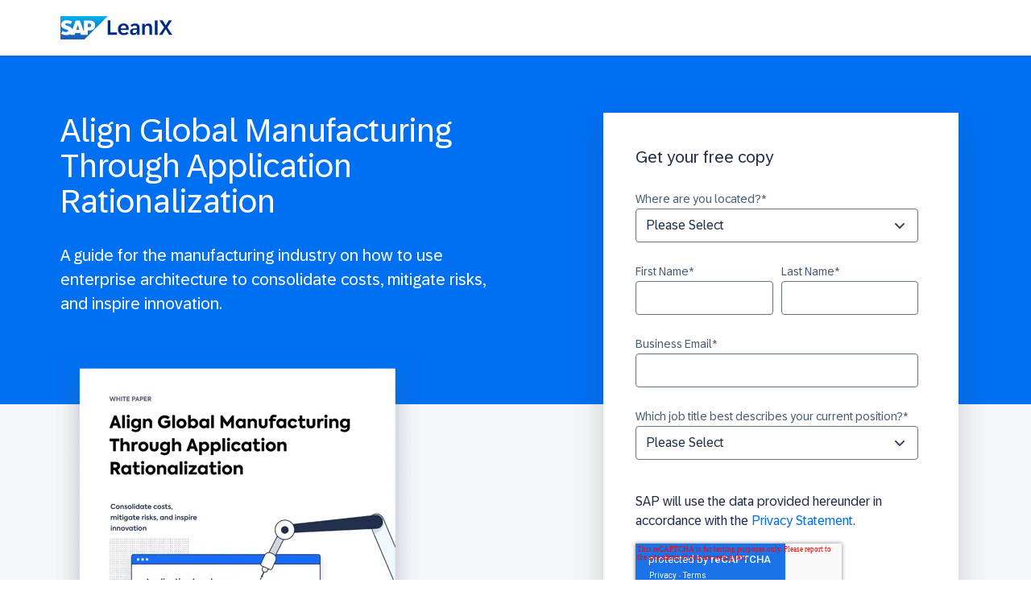

--- FILE ---
content_type: text/html; charset=UTF-8
request_url: https://www.leanix.net/en/download/align-global-manufacturing-through-application-rationalization
body_size: 6964
content:
<!doctype html><!--[if lt IE 7]> <html class="no-js lt-ie9 lt-ie8 lt-ie7" lang="en" > <![endif]--><!--[if IE 7]>    <html class="no-js lt-ie9 lt-ie8" lang="en" >        <![endif]--><!--[if IE 8]>    <html class="no-js lt-ie9" lang="en" >               <![endif]--><!--[if gt IE 8]><!--><html class="no-js" lang="en"><!--<![endif]--><head>
    <meta charset="utf-8">
    <meta http-equiv="X-UA-Compatible" content="IE=edge,chrome=1">
    <meta name="author" content="SAP SE">
    <meta name="description" content="A guide for manufacturers on performing application rationalization with enterprise architecture to consolidate costs, mitigate risks, and inspire innovation.">
    <meta name="generator" content="HubSpot">
    <title>Align Global Manufacturing through Application Rationalization</title>
    <link rel="shortcut icon" href="https://www.leanix.net/hubfs/2024-Website/branding/logo/favicon/256x256.svg">
    
<meta name="viewport" content="width=device-width, initial-scale=1">

    
    <meta property="og:description" content="A guide for manufacturers on performing application rationalization with enterprise architecture to consolidate costs, mitigate risks, and inspire innovation.">
    <meta property="og:title" content="Align Global Manufacturing through Application Rationalization">
    <meta name="twitter:description" content="A guide for manufacturers on performing application rationalization with enterprise architecture to consolidate costs, mitigate risks, and inspire innovation.">
    <meta name="twitter:title" content="Align Global Manufacturing through Application Rationalization">

    

    
<meta name="viewport" content="width=device-width, initial-scale=1">
<link rel="preload" as="image" href="https://www.leanix.net/hs-fs/hubfs/EN-Manufac-Ration-WP_Landing_Page_Preview_Image.png?width=900&amp;name=EN-Manufac-Ration-WP_Landing_Page_Preview_Image.png">


    <style>
a.cta_button{-moz-box-sizing:content-box !important;-webkit-box-sizing:content-box !important;box-sizing:content-box !important;vertical-align:middle}.hs-breadcrumb-menu{list-style-type:none;margin:0px 0px 0px 0px;padding:0px 0px 0px 0px}.hs-breadcrumb-menu-item{float:left;padding:10px 0px 10px 10px}.hs-breadcrumb-menu-divider:before{content:'›';padding-left:10px}.hs-featured-image-link{border:0}.hs-featured-image{float:right;margin:0 0 20px 20px;max-width:50%}@media (max-width: 568px){.hs-featured-image{float:none;margin:0;width:100%;max-width:100%}}.hs-screen-reader-text{clip:rect(1px, 1px, 1px, 1px);height:1px;overflow:hidden;position:absolute !important;width:1px}
</style>

<link rel="stylesheet" href="https://www.leanix.net/hubfs/hub_generated/module_assets/1/8765820543/1741249304000/module_LX_Landingpage_Navigation.min.css">
<link rel="stylesheet" href="https://www.leanix.net/hubfs/hub_generated/module_assets/1/33121750831/1741249539507/module_2020_LP-HERO.min.css">
<link rel="stylesheet" href="https://www.leanix.net/hubfs/hub_generated/module_assets/1/42533666321/1762596429484/module_LX_FOOTER_V2_SMALL_GLOBAL.min.css">

    


    
    <link rel="canonical" href="https://www.leanix.net/en/download/align-global-manufacturing-through-application-rationalization">

<!-- Disable HubSpot default cookie banner -->
<script>
  window._hsp = window._hsp || []; 
  window.disableHubSpotCookieBanner = true;
</script>

<!-- Load HubSpot Privacy API (required for _hsp events to work) -->
<script src="https://static.hsappstatic.net/hs-scriptloader/static-1.0/js/public_common.js"></script>

<!-- Google Tag Manager -->
<script data-cookieconsent="ignore"> 
  (function(w,d,s,l,i){w[l]=w[l]||[];w[l].push({'gtm.start':
  new Date().getTime(),event:'gtm.js'});var f=d.getElementsByTagName(s)[0],
  j=d.createElement(s),dl=l!='dataLayer'?'&l='+l:'';j.async=true;j.src=
  'https://www.googletagmanager.com/gtm.js?id='+i+dl;f.parentNode.insertBefore(j,f);
  })(window,document,'script','dataLayer','GTM-MJXW4Q5');
</script>
<!-- End Google Tag Manager -->

<meta name="google-site-verification" content="Ent0jIQI2Uc2uw_upMpG6iuIY1rwEJhOf081J6ImGI0">

 





<meta name="contentoffer-type" content="White Paper">



<script>
  window._6si = window._6si || [];
  window._6si.push(['setCustomMetatags', [
    { name: 'contentoffer-type' },
  ]]);
</script>





<!-- TRUSTARC -->

<script>
  window.SAP = window.SAP || {};
  window.SAP.global = {
    trustArc: {
      domain: 'www.leanix.net',
      privacyPolicyLink: 'https://www.leanix.net/en/privacy-statement',
      cookieLink: 'https://www.leanix.net/en/cookie-policy'
    },
    isProd: true
  };  
</script>

<script src="https://www.sap.com/sharedlibs/globaltop/script-latest.min.js"></script>

<style>
  .trustarc-banner { 
    z-index: 10000 !important; 
  }
  #teconsent { 
    display: none; 
  }
</style>


<meta property="og:image" content="https://www.leanix.net/hubfs/Downloads/Shared%20Image/Manufacturing-Rationalization-WP_Sharing_Image.png">
<meta property="og:image:width" content="2400">
<meta property="og:image:height" content="1256">
<meta property="og:image:alt" content="Manufacturing-Application-Rationalization">
<meta name="twitter:image" content="https://www.leanix.net/hubfs/Downloads/Shared%20Image/Manufacturing-Rationalization-WP_Sharing_Image.png">
<meta name="twitter:image:alt" content="Manufacturing-Application-Rationalization">

<meta property="og:url" content="https://www.leanix.net/en/download/align-global-manufacturing-through-application-rationalization">
<meta name="twitter:card" content="summary_large_image">
<meta http-equiv="content-language" content="en">
<link rel="alternate" hreflang="de" href="https://www.leanix.net/de/download/align-global-manufacturing-through-application-rationalization">
<link rel="alternate" hreflang="en" href="https://www.leanix.net/en/download/align-global-manufacturing-through-application-rationalization">
<link rel="stylesheet" href="//7052064.fs1.hubspotusercontent-na1.net/hubfs/7052064/hub_generated/template_assets/DEFAULT_ASSET/1768574184758/template_layout.min.css">


<link rel="stylesheet" href="https://www.leanix.net/hubfs/hub_generated/template_assets/1/7666331860/1763497161545/template_leanix-2019.css">




</head>
<body class="landing-page new one-column   hs-content-id-28958432624 hs-landing-page hs-page " style="">
    <div class="header-container-wrapper">
    <div class="header-container container-fluid">

<div class="row-fluid-wrapper row-depth-1 row-number-1 ">
<div class="row-fluid ">
<div class="span12 widget-span widget-type-custom_widget " style="" data-widget-type="custom_widget" data-x="0" data-w="12">
<div id="hs_cos_wrapper_module_155721857626582" class="hs_cos_wrapper hs_cos_wrapper_widget hs_cos_wrapper_type_module" style="" data-hs-cos-general-type="widget" data-hs-cos-type="module">


<div class="lp-topNav-wrap ptb20">
  <div class="clearNav white">
    <div class="page-center plr20">
        <a href="https://www.leanix.net/en/" rel="noopener" target="_blank">
          <img class="logoColor" src="https://www.leanix.net/hubfs/2024-Website/branding/logo/SAP_LeanIX_R_grad_blu.svg" alt="SAP LeanIX Logo" width="139">          
        </a> 
    </div>
  </div>
</div></div>

</div><!--end widget-span -->
</div><!--end row-->
</div><!--end row-wrapper -->

    </div><!--end header -->
</div><!--end header wrapper -->

<div class="body-container-wrapper">
    <div class="body-container container-fluid">

<div class="row-fluid-wrapper row-depth-1 row-number-1 ">
<div class="row-fluid ">
<div class="span12 widget-span widget-type-widget_container " style="" data-widget-type="widget_container" data-x="0" data-w="12">
<span id="hs_cos_wrapper_module_159620484058858" class="hs_cos_wrapper hs_cos_wrapper_widget_container hs_cos_wrapper_type_widget_container" style="" data-hs-cos-general-type="widget_container" data-hs-cos-type="widget_container"><div id="hs_cos_wrapper_widget_54269918242" class="hs_cos_wrapper hs_cos_wrapper_widget hs_cos_wrapper_type_module" style="" data-hs-cos-general-type="widget" data-hs-cos-type="module">




<section id="lpHero" class="bgGradientBlue pb110 pt140 s-pt110">
  <div class="page-center plr20">
    <div class="flex posRel m-x-column">
      <div class="col6 m-col10 s-col12 m0">
        
        <h1 class="heading xl mtb0 colorWhite">
          Align Global Manufacturing Through Application Rationalization
        </h1>
        <p class="body large mt30 mb0 colorWhite">A guide for the manufacturing industry on how to use enterprise architecture to consolidate costs, mitigate risks, and inspire innovation.</p>

        
        <div class="hidden m-visible mb40">
          <a href="#form">            

            <img src="https://www.leanix.net/hs-fs/hubfs/EN-Manufac-Ration-WP_Landing_Page_Preview_Image.png?width=450&amp;height=564&amp;name=EN-Manufac-Ration-WP_Landing_Page_Preview_Image.png" alt="Align Global Manufacturing Through Application Rationalization" width="450" height="564" class="" srcset="https://www.leanix.net/hs-fs/hubfs/EN-Manufac-Ration-WP_Landing_Page_Preview_Image.png?width=225&amp;height=282&amp;name=EN-Manufac-Ration-WP_Landing_Page_Preview_Image.png 225w, https://www.leanix.net/hs-fs/hubfs/EN-Manufac-Ration-WP_Landing_Page_Preview_Image.png?width=450&amp;height=564&amp;name=EN-Manufac-Ration-WP_Landing_Page_Preview_Image.png 450w, https://www.leanix.net/hs-fs/hubfs/EN-Manufac-Ration-WP_Landing_Page_Preview_Image.png?width=675&amp;height=846&amp;name=EN-Manufac-Ration-WP_Landing_Page_Preview_Image.png 675w, https://www.leanix.net/hs-fs/hubfs/EN-Manufac-Ration-WP_Landing_Page_Preview_Image.png?width=900&amp;height=1128&amp;name=EN-Manufac-Ration-WP_Landing_Page_Preview_Image.png 900w, https://www.leanix.net/hs-fs/hubfs/EN-Manufac-Ration-WP_Landing_Page_Preview_Image.png?width=1125&amp;height=1410&amp;name=EN-Manufac-Ration-WP_Landing_Page_Preview_Image.png 1125w, https://www.leanix.net/hs-fs/hubfs/EN-Manufac-Ration-WP_Landing_Page_Preview_Image.png?width=1350&amp;height=1692&amp;name=EN-Manufac-Ration-WP_Landing_Page_Preview_Image.png 1350w" sizes="(max-width: 450px) 100vw, 450px">

          </a>
        </div>
        
      </div>

          
      
      <div id="form" class="col5 outerForm mr0 m-col10 m-ml0 s-col12">
        <div class="sapForm posRel colorDark">

          <div class="bgWhite p40 innerForm">
            <p class="bold fs20 lh30 mt0 s-mtb20 mb25">
              Get your free copy
            </p>
            
            <span id="hs_cos_wrapper_widget_54269918242_" class="hs_cos_wrapper hs_cos_wrapper_widget hs_cos_wrapper_type_form" style="" data-hs-cos-general-type="widget" data-hs-cos-type="form">
<div id="hs_form_target_widget_54269918242"></div>








</span>

            
          </div>
        </div>
      </div>
      
    </div>

  </div>

</section>

<section id="lpBody" class="bgBlue1 pt60 pb120 m-pb60">
  <div class="page-center m-plr20">
    <div class="col6 m-col10 s-col12">
       
      <div class="nmt160 pt40 m-hidden mb60 ">
        

        <img src="https://www.leanix.net/hs-fs/hubfs/EN-Manufac-Ration-WP_Landing_Page_Preview_Image.png?width=450&amp;height=564&amp;name=EN-Manufac-Ration-WP_Landing_Page_Preview_Image.png" alt="Align Global Manufacturing Through Application Rationalization" width="450" height="564" srcset="https://www.leanix.net/hs-fs/hubfs/EN-Manufac-Ration-WP_Landing_Page_Preview_Image.png?width=225&amp;height=282&amp;name=EN-Manufac-Ration-WP_Landing_Page_Preview_Image.png 225w, https://www.leanix.net/hs-fs/hubfs/EN-Manufac-Ration-WP_Landing_Page_Preview_Image.png?width=450&amp;height=564&amp;name=EN-Manufac-Ration-WP_Landing_Page_Preview_Image.png 450w, https://www.leanix.net/hs-fs/hubfs/EN-Manufac-Ration-WP_Landing_Page_Preview_Image.png?width=675&amp;height=846&amp;name=EN-Manufac-Ration-WP_Landing_Page_Preview_Image.png 675w, https://www.leanix.net/hs-fs/hubfs/EN-Manufac-Ration-WP_Landing_Page_Preview_Image.png?width=900&amp;height=1128&amp;name=EN-Manufac-Ration-WP_Landing_Page_Preview_Image.png 900w, https://www.leanix.net/hs-fs/hubfs/EN-Manufac-Ration-WP_Landing_Page_Preview_Image.png?width=1125&amp;height=1410&amp;name=EN-Manufac-Ration-WP_Landing_Page_Preview_Image.png 1125w, https://www.leanix.net/hs-fs/hubfs/EN-Manufac-Ration-WP_Landing_Page_Preview_Image.png?width=1350&amp;height=1692&amp;name=EN-Manufac-Ration-WP_Landing_Page_Preview_Image.png 1350w" sizes="(max-width: 450px) 100vw, 450px">

        

      </div>
      
      <div class="mt30">
        <div id="hs_cos_wrapper_widget_54269918242_" class="hs_cos_wrapper hs_cos_wrapper_widget hs_cos_wrapper_type_inline_rich_text" style="" data-hs-cos-general-type="widget" data-hs-cos-type="inline_rich_text" data-hs-cos-field="richtext_field"><p><strong>In this free white paper, you will learn:</strong></p>
<ul>
<li>Challenges facing CIOs in manufacturing</li>
<li>How manufacturers can make the business case for application rationalization</li>
<li>How manufacturers can better perform application rationalization&nbsp;</li>
</ul>
<p><strong>Fill out the form to access the free white paper!</strong></p></div>
      </div>

    </div>
  </div>

</section>



</div></span>
</div><!--end widget-span -->
</div><!--end row-->
</div><!--end row-wrapper -->

    </div><!--end body -->
</div><!--end body wrapper -->

<div class="footer-container-wrapper">
    <div class="footer-container container-fluid">

<div class="row-fluid-wrapper row-depth-1 row-number-1 ">
<div class="row-fluid ">
<div class="span12 widget-span widget-type-custom_widget " style="" data-widget-type="custom_widget" data-x="0" data-w="12">
<div id="hs_cos_wrapper_module_161496486430641" class="hs_cos_wrapper hs_cos_wrapper_widget hs_cos_wrapper_type_module" style="" data-hs-cos-general-type="widget" data-hs-cos-type="module"><footer class="bgSapGray9">

  
<div class="pt30 pb40 colorFooter secondFooter">
  <div class="page-center m-plr20 ">

    <div class="flex x-row wrap">

      <div class="m-ml0 col4 m-col12">
        <span id="hs_cos_wrapper_module_161496486430641_" class="hs_cos_wrapper hs_cos_wrapper_widget hs_cos_wrapper_type_simple_menu" style="" data-hs-cos-general-type="widget" data-hs-cos-type="simple_menu"><div id="hs_menu_wrapper_module_161496486430641_" class="hs-menu-wrapper active-branch flyouts hs-menu-flow-horizontal" role="navigation" data-sitemap-name="" data-menu-id="" aria-label="Navigation Menu">
 <ul role="menu">
  <li class="hs-menu-item hs-menu-depth-1" role="none"><a href="https://www.leanix.net/en/privacy-policy" role="menuitem" target="_self">Privacy</a></li>
  <li class="hs-menu-item hs-menu-depth-1" role="none"><a href="https://www.leanix.net/en/imprint" role="menuitem" target="_self">Imprint</a></li>
  <li class="hs-menu-item hs-menu-depth-1" role="none"><a href="https://www.sap.com/corporate/en/legal/terms-of-use.html" role="menuitem" target="_blank" rel="noopener">Terms of Use</a></li>
  <li class="hs-menu-item hs-menu-depth-1" role="none"><a href="https://www.leanix.net/en/cookie-policy" role="menuitem" target="_self">Cookie statement</a></li>
 </ul>
</div></span>
        <button type="button" class="cookiePref trustarc">Cookie Preferences</button>

      </div>
      <div class="col4 footerMenu2 m-col12 m-tl s-mb40">
        © 2026 SAP SE or an SAP affiliate company. All rights reserved.
      </div>
      <div class="col4 tr m-col12 m-tl">
        <div class="flex justify-end m-justify-start">


      
                
                <div class="p5 m-p3">
                  <a aria-label="YouTube" class="socialProfile" href="https://www.youtube.com/@SAPLeanIX" target="_blank" rel="noopener">
                   <span id="hs_cos_wrapper_module_157475779927011_" class="hs_cos_wrapper hs_cos_wrapper_widget hs_cos_wrapper_type_icon" style="" data-hs-cos-general-type="widget" data-hs-cos-type="icon"><svg version="1.0" xmlns="http://www.w3.org/2000/svg" viewbox="0 0 576 512" aria-hidden="true"><g id="YouTube1_layer"><path d="M549.655 124.083c-6.281-23.65-24.787-42.276-48.284-48.597C458.781 64 288 64 288 64S117.22 64 74.629 75.486c-23.497 6.322-42.003 24.947-48.284 48.597-11.412 42.867-11.412 132.305-11.412 132.305s0 89.438 11.412 132.305c6.281 23.65 24.787 41.5 48.284 47.821C117.22 448 288 448 288 448s170.78 0 213.371-11.486c23.497-6.321 42.003-24.171 48.284-47.821 11.412-42.867 11.412-132.305 11.412-132.305s0-89.438-11.412-132.305zm-317.51 213.508V175.185l142.739 81.205-142.739 81.201z"></path></g></svg></span>
                  </a>
                </div>
                
                <div class="p5 m-p3">
                  <a aria-label="X Twitter" class="socialProfile" href="https://x.com/SAPLeanIX" target="_blank" rel="noopener">
                   <span id="hs_cos_wrapper_module_157475779927011_" class="hs_cos_wrapper hs_cos_wrapper_widget hs_cos_wrapper_type_icon" style="" data-hs-cos-general-type="widget" data-hs-cos-type="icon"><svg version="1.0" xmlns="http://www.w3.org/2000/svg" viewbox="0 0 512 512" aria-hidden="true"><g id="X Twitter2_layer"><path d="M389.2 48h70.6L305.6 224.2 487 464H345L233.7 318.6 106.5 464H35.8L200.7 275.5 26.8 48H172.4L272.9 180.9 389.2 48zM364.4 421.8h39.1L151.1 88h-42L364.4 421.8z"></path></g></svg></span>
                  </a>
                </div>
                
                <div class="p5 m-p3">
                  <a aria-label="Facebook F" class="socialProfile" href="https://www.facebook.com/SAPLeanIX/" target="_blank" rel="noopener">
                   <span id="hs_cos_wrapper_module_157475779927011_" class="hs_cos_wrapper hs_cos_wrapper_widget hs_cos_wrapper_type_icon" style="" data-hs-cos-general-type="widget" data-hs-cos-type="icon"><svg version="1.0" xmlns="http://www.w3.org/2000/svg" viewbox="0 0 320 512" aria-hidden="true"><g id="Facebook F3_layer"><path d="M279.14 288l14.22-92.66h-88.91v-60.13c0-25.35 12.42-50.06 52.24-50.06h40.42V6.26S260.43 0 225.36 0c-73.22 0-121.08 44.38-121.08 124.72v70.62H22.89V288h81.39v224h100.17V288z"></path></g></svg></span>
                  </a>
                </div>
                
                <div class="p5 m-p3">
                  <a aria-label="Instagram" class="socialProfile" href="https://www.instagram.com/sapleanix" target="_blank" rel="noopener">
                   <span id="hs_cos_wrapper_module_157475779927011_" class="hs_cos_wrapper hs_cos_wrapper_widget hs_cos_wrapper_type_icon" style="" data-hs-cos-general-type="widget" data-hs-cos-type="icon"><svg version="1.0" xmlns="http://www.w3.org/2000/svg" viewbox="0 0 448 512" aria-hidden="true"><g id="Instagram4_layer"><path d="M224.1 141c-63.6 0-114.9 51.3-114.9 114.9s51.3 114.9 114.9 114.9S339 319.5 339 255.9 287.7 141 224.1 141zm0 189.6c-41.1 0-74.7-33.5-74.7-74.7s33.5-74.7 74.7-74.7 74.7 33.5 74.7 74.7-33.6 74.7-74.7 74.7zm146.4-194.3c0 14.9-12 26.8-26.8 26.8-14.9 0-26.8-12-26.8-26.8s12-26.8 26.8-26.8 26.8 12 26.8 26.8zm76.1 27.2c-1.7-35.9-9.9-67.7-36.2-93.9-26.2-26.2-58-34.4-93.9-36.2-37-2.1-147.9-2.1-184.9 0-35.8 1.7-67.6 9.9-93.9 36.1s-34.4 58-36.2 93.9c-2.1 37-2.1 147.9 0 184.9 1.7 35.9 9.9 67.7 36.2 93.9s58 34.4 93.9 36.2c37 2.1 147.9 2.1 184.9 0 35.9-1.7 67.7-9.9 93.9-36.2 26.2-26.2 34.4-58 36.2-93.9 2.1-37 2.1-147.8 0-184.8zM398.8 388c-7.8 19.6-22.9 34.7-42.6 42.6-29.5 11.7-99.5 9-132.1 9s-102.7 2.6-132.1-9c-19.6-7.8-34.7-22.9-42.6-42.6-11.7-29.5-9-99.5-9-132.1s-2.6-102.7 9-132.1c7.8-19.6 22.9-34.7 42.6-42.6 29.5-11.7 99.5-9 132.1-9s102.7-2.6 132.1 9c19.6 7.8 34.7 22.9 42.6 42.6 11.7 29.5 9 99.5 9 132.1s2.7 102.7-9 132.1z"></path></g></svg></span>
                  </a>
                </div>
                
                <div class="p5 m-p3">
                  <a aria-label="Xing" class="socialProfile" href="https://www.xing.com/companies/leanixgmbh" target="_blank" rel="noopener">
                   <span id="hs_cos_wrapper_module_157475779927011_" class="hs_cos_wrapper hs_cos_wrapper_widget hs_cos_wrapper_type_icon" style="" data-hs-cos-general-type="widget" data-hs-cos-type="icon"><svg version="1.0" xmlns="http://www.w3.org/2000/svg" viewbox="0 0 384 512" aria-hidden="true"><g id="Xing5_layer"><path d="M162.7 210c-1.8 3.3-25.2 44.4-70.1 123.5-4.9 8.3-10.8 12.5-17.7 12.5H9.8c-7.7 0-12.1-7.5-8.5-14.4l69-121.3c.2 0 .2-.1 0-.3l-43.9-75.6c-4.3-7.8.3-14.1 8.5-14.1H100c7.3 0 13.3 4.1 18 12.2l44.7 77.5zM382.6 46.1l-144 253v.3L330.2 466c3.9 7.1.2 14.1-8.5 14.1h-65.2c-7.6 0-13.6-4-18-12.2l-92.4-168.5c3.3-5.8 51.5-90.8 144.8-255.2 4.6-8.1 10.4-12.2 17.5-12.2h65.7c8 0 12.3 6.7 8.5 14.1z"></path></g></svg></span>
                  </a>
                </div>
                
                <div class="p5 m-p3">
                  <a aria-label="LinkedIn In" class="socialProfile" href="https://www.linkedin.com/company/sapleanix/" target="_blank" rel="noopener">
                   <span id="hs_cos_wrapper_module_157475779927011_" class="hs_cos_wrapper hs_cos_wrapper_widget hs_cos_wrapper_type_icon" style="" data-hs-cos-general-type="widget" data-hs-cos-type="icon"><svg version="1.0" xmlns="http://www.w3.org/2000/svg" viewbox="0 0 448 512" aria-hidden="true"><g id="LinkedIn In6_layer"><path d="M100.28 448H7.4V148.9h92.88zM53.79 108.1C24.09 108.1 0 83.5 0 53.8a53.79 53.79 0 0 1 107.58 0c0 29.7-24.1 54.3-53.79 54.3zM447.9 448h-92.68V302.4c0-34.7-.7-79.2-48.29-79.2-48.29 0-55.69 37.7-55.69 76.7V448h-92.78V148.9h89.08v40.8h1.3c12.4-23.5 42.69-48.3 87.88-48.3 94 0 111.28 61.9 111.28 142.3V448z"></path></g></svg></span>
                  </a>
                </div>
         
   
        </div>
      </div>
    </div>
  </div>
</div>
</footer></div>

</div><!--end widget-span -->
</div><!--end row-->
</div><!--end row-wrapper -->

    </div><!--end footer -->
</div><!--end footer wrapper -->

    
<!-- HubSpot performance collection script -->
<script defer src="/hs/hsstatic/content-cwv-embed/static-1.1293/embed.js"></script>
<script src="https://cdnjs.cloudflare.com/ajax/libs/jquery/3.6.0/jquery.min.js"></script>
<script src="https://cdnjs.cloudflare.com/ajax/libs/jquery-migrate/3.3.2/jquery-migrate.min.js"></script>
<script src="https://www.leanix.net/hubfs/hub_generated/template_assets/1/29234014236/1741206472225/template_lozad.min.js"></script>
<script>
var hsVars = hsVars || {}; hsVars['language'] = 'en';
</script>

<script src="/hs/hsstatic/cos-i18n/static-1.53/bundles/project.js"></script>

    <!--[if lte IE 8]>
    <script charset="utf-8" src="https://js.hsforms.net/forms/v2-legacy.js"></script>
    <![endif]-->

<script data-hs-allowed="true" src="/_hcms/forms/v2.js"></script>

    <script data-hs-allowed="true">
        var options = {
            portalId: '2570476',
            formId: 'd4ff0212-e3de-43db-b1d4-07b41f3e00cc',
            formInstanceId: '7747',
            
            pageId: '28958432624',
            
            region: 'na1',
            
            
            
            
            pageName: "Align Global Manufacturing through Application Rationalization",
            
            
            redirectUrl: "https:\/\/www.leanix.net\/en\/ty\/align-global-manufacturing-through-application-rationalization",
            
            
            
            
            
            css: '',
            target: '#hs_form_target_widget_54269918242',
            
            
            
            
            
            
            
            contentType: "landing-page",
            
            
            
            formsBaseUrl: '/_hcms/forms/',
            
            
            
            formData: {
                cssClass: 'hs-form stacked hs-custom-form'
            }
        };

        options.getExtraMetaDataBeforeSubmit = function() {
            var metadata = {};
            

            if (hbspt.targetedContentMetadata) {
                var count = hbspt.targetedContentMetadata.length;
                var targetedContentData = [];
                for (var i = 0; i < count; i++) {
                    var tc = hbspt.targetedContentMetadata[i];
                     if ( tc.length !== 3) {
                        continue;
                     }
                     targetedContentData.push({
                        definitionId: tc[0],
                        criterionId: tc[1],
                        smartTypeId: tc[2]
                     });
                }
                metadata["targetedContentMetadata"] = JSON.stringify(targetedContentData);
            }

            return metadata;
        };

        hbspt.forms.create(options);
    </script>

<script src="https://www.leanix.net/hubfs/hub_generated/module_assets/1/42533666321/1762596429484/module_LX_FOOTER_V2_SMALL_GLOBAL.min.js"></script>


<!-- Start of HubSpot Analytics Code -->
<script type="text/javascript">
var _hsq = _hsq || [];
_hsq.push(["setContentType", "landing-page"]);
_hsq.push(["setCanonicalUrl", "https:\/\/www.leanix.net\/en\/download\/align-global-manufacturing-through-application-rationalization"]);
_hsq.push(["setPageId", "28958432624"]);
_hsq.push(["setContentMetadata", {
    "contentPageId": 28958432624,
    "legacyPageId": "28958432624",
    "contentFolderId": null,
    "contentGroupId": null,
    "abTestId": null,
    "languageVariantId": 28958432624,
    "languageCode": "en",
    
    
}]);
</script>

<script type="text/javascript" id="hs-script-loader" async defer src="/hs/scriptloader/2570476.js"></script>
<!-- End of HubSpot Analytics Code -->


<script type="text/javascript">
var hsVars = {
    render_id: "d00b80ed-37e0-4d8c-886d-cfaac663c6ca",
    ticks: 1768575868865,
    page_id: 28958432624,
    
    content_group_id: 0,
    portal_id: 2570476,
    app_hs_base_url: "https://app.hubspot.com",
    cp_hs_base_url: "https://cp.hubspot.com",
    language: "en",
    analytics_page_type: "landing-page",
    scp_content_type: "",
    
    analytics_page_id: "28958432624",
    category_id: 1,
    folder_id: 0,
    is_hubspot_user: false
}
</script>


<script defer src="/hs/hsstatic/HubspotToolsMenu/static-1.432/js/index.js"></script>

<!-- DPP -->
<script>
  var dppStampPageName = "EN: (White Paper) Align Global Manufacturing Through Application Rationalization";
  var dppStampPageId = "28958432624";
  var dppStampPageUrl = "https://www.leanix.net/en/download/align-global-manufacturing-through-application-rationalization";
</script>

<script src="https://www.leanix.net/hubfs/hub_generated/template_assets/1/172349648219/1750846735274/template_gdpr-form-check.min.js" data-cookieconsent="ignore"></script>

<!-- Google Tag Manager (noscript) -->
<noscript>
  <iframe src="https://www.googletagmanager.com/ns.html?id=GTM-MJXW4Q5" height="0" width="0" style="display:none;visibility:hidden"></iframe>
</noscript>
<!-- End Google Tag Manager (noscript) -->


<!-- TRUSTARC CONSENT INTEGRATION -->

<script>
  /* Custom debug styling */
  const style = 'background-color: darkblue; color: white; font-style: italic; border: 5px solid hotpink; font-size: 1.2rem; padding:4px;';

  /* Link "Manage cookie preferences" buttons to TrustArc modal */
  document.addEventListener("DOMContentLoaded", function() {
    const cookiePrefsLink = document.querySelectorAll('button.cookiePref.trustarc');
    cookiePrefsLink.forEach(el => {
      el.addEventListener('click', (e) => {
        e.preventDefault();
        const target = document.querySelector('#teconsent a');
        if (target) target.click();
      });
    });
  });

  /* Disable HubSpot native cookie banner */
  window._hsp = window._hsp || []; 
  window.disableHubSpotCookieBanner = true;

  /* TRUSTARC -> HUBSPOT CONSENT SYNC */
  var MY_DOMAIN = "www.leanix.net";
  var REQUIRE_USER_EXPRESSED_PERMISSION = true; 
  var _STATE = {};

  function runOnce(){
    if(!_STATE.hasRunOnce && window.PrivacyManagerAPI){
      window.addEventListener("message", function(e){ 
        try{
          var json = JSON.parse(e.data);
          json.PrivacyManagerAPI && handleAPIResponse(json.PrivacyManagerAPI);
        }catch(e){}
      }, false);

      window.top.postMessage(JSON.stringify({PrivacyManagerAPI:{ self: MY_DOMAIN, action:"getConsent", type:"functional" }}),"*");
      window.top.postMessage(JSON.stringify({PrivacyManagerAPI:{ self: MY_DOMAIN, action:"getConsent", type:"advertising" }}),"*");

      _STATE.hasRunOnce = true;
      clearInterval(_STATE.i);
    }
  }

  function getBehavior() {
    var m = document.cookie.match(/notice_behavior\s*=\s*([^;]*)/);
    return m ? m[1] : "";
  }

  function handleAPIResponse(response){
    if(!response.source || response.self !== MY_DOMAIN) return;

    var isEU = /eu/i.test(getBehavior());
    if(isEU && REQUIRE_USER_EXPRESSED_PERMISSION && response.source !== "asserted") return;

    var functional = PrivacyManagerAPI.callApi("getConsent", MY_DOMAIN ,null,null,"functional").consent === "approved";
    var advertising = PrivacyManagerAPI.callApi("getConsent", MY_DOMAIN ,null,null,"advertising").consent === "approved";

    /* Sync to HubSpot */
    window._hsp.push([
      'setHubSpotConsent',
      {
        analytics: functional,
        functionality: functional,
        advertisement: advertising
      }
    ]);

    console.log('%cTRUSTARC → HUBSPOT CONSENT UPDATE', style);
    console.log("Functional:", functional, "Advertising:", advertising);
  }

  _STATE.i = setInterval(runOnce, 10);
</script>




    
    <!-- Generated by the HubSpot Template Builder - template version 1.03 -->

</body></html>

--- FILE ---
content_type: text/html; charset=utf-8
request_url: https://www.google.com/recaptcha/enterprise/anchor?ar=1&k=6LdGZJsoAAAAAIwMJHRwqiAHA6A_6ZP6bTYpbgSX&co=aHR0cHM6Ly93d3cubGVhbml4Lm5ldDo0NDM.&hl=en&v=PoyoqOPhxBO7pBk68S4YbpHZ&size=invisible&badge=inline&anchor-ms=20000&execute-ms=30000&cb=czxbqgn269vc
body_size: 49772
content:
<!DOCTYPE HTML><html dir="ltr" lang="en"><head><meta http-equiv="Content-Type" content="text/html; charset=UTF-8">
<meta http-equiv="X-UA-Compatible" content="IE=edge">
<title>reCAPTCHA</title>
<style type="text/css">
/* cyrillic-ext */
@font-face {
  font-family: 'Roboto';
  font-style: normal;
  font-weight: 400;
  font-stretch: 100%;
  src: url(//fonts.gstatic.com/s/roboto/v48/KFO7CnqEu92Fr1ME7kSn66aGLdTylUAMa3GUBHMdazTgWw.woff2) format('woff2');
  unicode-range: U+0460-052F, U+1C80-1C8A, U+20B4, U+2DE0-2DFF, U+A640-A69F, U+FE2E-FE2F;
}
/* cyrillic */
@font-face {
  font-family: 'Roboto';
  font-style: normal;
  font-weight: 400;
  font-stretch: 100%;
  src: url(//fonts.gstatic.com/s/roboto/v48/KFO7CnqEu92Fr1ME7kSn66aGLdTylUAMa3iUBHMdazTgWw.woff2) format('woff2');
  unicode-range: U+0301, U+0400-045F, U+0490-0491, U+04B0-04B1, U+2116;
}
/* greek-ext */
@font-face {
  font-family: 'Roboto';
  font-style: normal;
  font-weight: 400;
  font-stretch: 100%;
  src: url(//fonts.gstatic.com/s/roboto/v48/KFO7CnqEu92Fr1ME7kSn66aGLdTylUAMa3CUBHMdazTgWw.woff2) format('woff2');
  unicode-range: U+1F00-1FFF;
}
/* greek */
@font-face {
  font-family: 'Roboto';
  font-style: normal;
  font-weight: 400;
  font-stretch: 100%;
  src: url(//fonts.gstatic.com/s/roboto/v48/KFO7CnqEu92Fr1ME7kSn66aGLdTylUAMa3-UBHMdazTgWw.woff2) format('woff2');
  unicode-range: U+0370-0377, U+037A-037F, U+0384-038A, U+038C, U+038E-03A1, U+03A3-03FF;
}
/* math */
@font-face {
  font-family: 'Roboto';
  font-style: normal;
  font-weight: 400;
  font-stretch: 100%;
  src: url(//fonts.gstatic.com/s/roboto/v48/KFO7CnqEu92Fr1ME7kSn66aGLdTylUAMawCUBHMdazTgWw.woff2) format('woff2');
  unicode-range: U+0302-0303, U+0305, U+0307-0308, U+0310, U+0312, U+0315, U+031A, U+0326-0327, U+032C, U+032F-0330, U+0332-0333, U+0338, U+033A, U+0346, U+034D, U+0391-03A1, U+03A3-03A9, U+03B1-03C9, U+03D1, U+03D5-03D6, U+03F0-03F1, U+03F4-03F5, U+2016-2017, U+2034-2038, U+203C, U+2040, U+2043, U+2047, U+2050, U+2057, U+205F, U+2070-2071, U+2074-208E, U+2090-209C, U+20D0-20DC, U+20E1, U+20E5-20EF, U+2100-2112, U+2114-2115, U+2117-2121, U+2123-214F, U+2190, U+2192, U+2194-21AE, U+21B0-21E5, U+21F1-21F2, U+21F4-2211, U+2213-2214, U+2216-22FF, U+2308-230B, U+2310, U+2319, U+231C-2321, U+2336-237A, U+237C, U+2395, U+239B-23B7, U+23D0, U+23DC-23E1, U+2474-2475, U+25AF, U+25B3, U+25B7, U+25BD, U+25C1, U+25CA, U+25CC, U+25FB, U+266D-266F, U+27C0-27FF, U+2900-2AFF, U+2B0E-2B11, U+2B30-2B4C, U+2BFE, U+3030, U+FF5B, U+FF5D, U+1D400-1D7FF, U+1EE00-1EEFF;
}
/* symbols */
@font-face {
  font-family: 'Roboto';
  font-style: normal;
  font-weight: 400;
  font-stretch: 100%;
  src: url(//fonts.gstatic.com/s/roboto/v48/KFO7CnqEu92Fr1ME7kSn66aGLdTylUAMaxKUBHMdazTgWw.woff2) format('woff2');
  unicode-range: U+0001-000C, U+000E-001F, U+007F-009F, U+20DD-20E0, U+20E2-20E4, U+2150-218F, U+2190, U+2192, U+2194-2199, U+21AF, U+21E6-21F0, U+21F3, U+2218-2219, U+2299, U+22C4-22C6, U+2300-243F, U+2440-244A, U+2460-24FF, U+25A0-27BF, U+2800-28FF, U+2921-2922, U+2981, U+29BF, U+29EB, U+2B00-2BFF, U+4DC0-4DFF, U+FFF9-FFFB, U+10140-1018E, U+10190-1019C, U+101A0, U+101D0-101FD, U+102E0-102FB, U+10E60-10E7E, U+1D2C0-1D2D3, U+1D2E0-1D37F, U+1F000-1F0FF, U+1F100-1F1AD, U+1F1E6-1F1FF, U+1F30D-1F30F, U+1F315, U+1F31C, U+1F31E, U+1F320-1F32C, U+1F336, U+1F378, U+1F37D, U+1F382, U+1F393-1F39F, U+1F3A7-1F3A8, U+1F3AC-1F3AF, U+1F3C2, U+1F3C4-1F3C6, U+1F3CA-1F3CE, U+1F3D4-1F3E0, U+1F3ED, U+1F3F1-1F3F3, U+1F3F5-1F3F7, U+1F408, U+1F415, U+1F41F, U+1F426, U+1F43F, U+1F441-1F442, U+1F444, U+1F446-1F449, U+1F44C-1F44E, U+1F453, U+1F46A, U+1F47D, U+1F4A3, U+1F4B0, U+1F4B3, U+1F4B9, U+1F4BB, U+1F4BF, U+1F4C8-1F4CB, U+1F4D6, U+1F4DA, U+1F4DF, U+1F4E3-1F4E6, U+1F4EA-1F4ED, U+1F4F7, U+1F4F9-1F4FB, U+1F4FD-1F4FE, U+1F503, U+1F507-1F50B, U+1F50D, U+1F512-1F513, U+1F53E-1F54A, U+1F54F-1F5FA, U+1F610, U+1F650-1F67F, U+1F687, U+1F68D, U+1F691, U+1F694, U+1F698, U+1F6AD, U+1F6B2, U+1F6B9-1F6BA, U+1F6BC, U+1F6C6-1F6CF, U+1F6D3-1F6D7, U+1F6E0-1F6EA, U+1F6F0-1F6F3, U+1F6F7-1F6FC, U+1F700-1F7FF, U+1F800-1F80B, U+1F810-1F847, U+1F850-1F859, U+1F860-1F887, U+1F890-1F8AD, U+1F8B0-1F8BB, U+1F8C0-1F8C1, U+1F900-1F90B, U+1F93B, U+1F946, U+1F984, U+1F996, U+1F9E9, U+1FA00-1FA6F, U+1FA70-1FA7C, U+1FA80-1FA89, U+1FA8F-1FAC6, U+1FACE-1FADC, U+1FADF-1FAE9, U+1FAF0-1FAF8, U+1FB00-1FBFF;
}
/* vietnamese */
@font-face {
  font-family: 'Roboto';
  font-style: normal;
  font-weight: 400;
  font-stretch: 100%;
  src: url(//fonts.gstatic.com/s/roboto/v48/KFO7CnqEu92Fr1ME7kSn66aGLdTylUAMa3OUBHMdazTgWw.woff2) format('woff2');
  unicode-range: U+0102-0103, U+0110-0111, U+0128-0129, U+0168-0169, U+01A0-01A1, U+01AF-01B0, U+0300-0301, U+0303-0304, U+0308-0309, U+0323, U+0329, U+1EA0-1EF9, U+20AB;
}
/* latin-ext */
@font-face {
  font-family: 'Roboto';
  font-style: normal;
  font-weight: 400;
  font-stretch: 100%;
  src: url(//fonts.gstatic.com/s/roboto/v48/KFO7CnqEu92Fr1ME7kSn66aGLdTylUAMa3KUBHMdazTgWw.woff2) format('woff2');
  unicode-range: U+0100-02BA, U+02BD-02C5, U+02C7-02CC, U+02CE-02D7, U+02DD-02FF, U+0304, U+0308, U+0329, U+1D00-1DBF, U+1E00-1E9F, U+1EF2-1EFF, U+2020, U+20A0-20AB, U+20AD-20C0, U+2113, U+2C60-2C7F, U+A720-A7FF;
}
/* latin */
@font-face {
  font-family: 'Roboto';
  font-style: normal;
  font-weight: 400;
  font-stretch: 100%;
  src: url(//fonts.gstatic.com/s/roboto/v48/KFO7CnqEu92Fr1ME7kSn66aGLdTylUAMa3yUBHMdazQ.woff2) format('woff2');
  unicode-range: U+0000-00FF, U+0131, U+0152-0153, U+02BB-02BC, U+02C6, U+02DA, U+02DC, U+0304, U+0308, U+0329, U+2000-206F, U+20AC, U+2122, U+2191, U+2193, U+2212, U+2215, U+FEFF, U+FFFD;
}
/* cyrillic-ext */
@font-face {
  font-family: 'Roboto';
  font-style: normal;
  font-weight: 500;
  font-stretch: 100%;
  src: url(//fonts.gstatic.com/s/roboto/v48/KFO7CnqEu92Fr1ME7kSn66aGLdTylUAMa3GUBHMdazTgWw.woff2) format('woff2');
  unicode-range: U+0460-052F, U+1C80-1C8A, U+20B4, U+2DE0-2DFF, U+A640-A69F, U+FE2E-FE2F;
}
/* cyrillic */
@font-face {
  font-family: 'Roboto';
  font-style: normal;
  font-weight: 500;
  font-stretch: 100%;
  src: url(//fonts.gstatic.com/s/roboto/v48/KFO7CnqEu92Fr1ME7kSn66aGLdTylUAMa3iUBHMdazTgWw.woff2) format('woff2');
  unicode-range: U+0301, U+0400-045F, U+0490-0491, U+04B0-04B1, U+2116;
}
/* greek-ext */
@font-face {
  font-family: 'Roboto';
  font-style: normal;
  font-weight: 500;
  font-stretch: 100%;
  src: url(//fonts.gstatic.com/s/roboto/v48/KFO7CnqEu92Fr1ME7kSn66aGLdTylUAMa3CUBHMdazTgWw.woff2) format('woff2');
  unicode-range: U+1F00-1FFF;
}
/* greek */
@font-face {
  font-family: 'Roboto';
  font-style: normal;
  font-weight: 500;
  font-stretch: 100%;
  src: url(//fonts.gstatic.com/s/roboto/v48/KFO7CnqEu92Fr1ME7kSn66aGLdTylUAMa3-UBHMdazTgWw.woff2) format('woff2');
  unicode-range: U+0370-0377, U+037A-037F, U+0384-038A, U+038C, U+038E-03A1, U+03A3-03FF;
}
/* math */
@font-face {
  font-family: 'Roboto';
  font-style: normal;
  font-weight: 500;
  font-stretch: 100%;
  src: url(//fonts.gstatic.com/s/roboto/v48/KFO7CnqEu92Fr1ME7kSn66aGLdTylUAMawCUBHMdazTgWw.woff2) format('woff2');
  unicode-range: U+0302-0303, U+0305, U+0307-0308, U+0310, U+0312, U+0315, U+031A, U+0326-0327, U+032C, U+032F-0330, U+0332-0333, U+0338, U+033A, U+0346, U+034D, U+0391-03A1, U+03A3-03A9, U+03B1-03C9, U+03D1, U+03D5-03D6, U+03F0-03F1, U+03F4-03F5, U+2016-2017, U+2034-2038, U+203C, U+2040, U+2043, U+2047, U+2050, U+2057, U+205F, U+2070-2071, U+2074-208E, U+2090-209C, U+20D0-20DC, U+20E1, U+20E5-20EF, U+2100-2112, U+2114-2115, U+2117-2121, U+2123-214F, U+2190, U+2192, U+2194-21AE, U+21B0-21E5, U+21F1-21F2, U+21F4-2211, U+2213-2214, U+2216-22FF, U+2308-230B, U+2310, U+2319, U+231C-2321, U+2336-237A, U+237C, U+2395, U+239B-23B7, U+23D0, U+23DC-23E1, U+2474-2475, U+25AF, U+25B3, U+25B7, U+25BD, U+25C1, U+25CA, U+25CC, U+25FB, U+266D-266F, U+27C0-27FF, U+2900-2AFF, U+2B0E-2B11, U+2B30-2B4C, U+2BFE, U+3030, U+FF5B, U+FF5D, U+1D400-1D7FF, U+1EE00-1EEFF;
}
/* symbols */
@font-face {
  font-family: 'Roboto';
  font-style: normal;
  font-weight: 500;
  font-stretch: 100%;
  src: url(//fonts.gstatic.com/s/roboto/v48/KFO7CnqEu92Fr1ME7kSn66aGLdTylUAMaxKUBHMdazTgWw.woff2) format('woff2');
  unicode-range: U+0001-000C, U+000E-001F, U+007F-009F, U+20DD-20E0, U+20E2-20E4, U+2150-218F, U+2190, U+2192, U+2194-2199, U+21AF, U+21E6-21F0, U+21F3, U+2218-2219, U+2299, U+22C4-22C6, U+2300-243F, U+2440-244A, U+2460-24FF, U+25A0-27BF, U+2800-28FF, U+2921-2922, U+2981, U+29BF, U+29EB, U+2B00-2BFF, U+4DC0-4DFF, U+FFF9-FFFB, U+10140-1018E, U+10190-1019C, U+101A0, U+101D0-101FD, U+102E0-102FB, U+10E60-10E7E, U+1D2C0-1D2D3, U+1D2E0-1D37F, U+1F000-1F0FF, U+1F100-1F1AD, U+1F1E6-1F1FF, U+1F30D-1F30F, U+1F315, U+1F31C, U+1F31E, U+1F320-1F32C, U+1F336, U+1F378, U+1F37D, U+1F382, U+1F393-1F39F, U+1F3A7-1F3A8, U+1F3AC-1F3AF, U+1F3C2, U+1F3C4-1F3C6, U+1F3CA-1F3CE, U+1F3D4-1F3E0, U+1F3ED, U+1F3F1-1F3F3, U+1F3F5-1F3F7, U+1F408, U+1F415, U+1F41F, U+1F426, U+1F43F, U+1F441-1F442, U+1F444, U+1F446-1F449, U+1F44C-1F44E, U+1F453, U+1F46A, U+1F47D, U+1F4A3, U+1F4B0, U+1F4B3, U+1F4B9, U+1F4BB, U+1F4BF, U+1F4C8-1F4CB, U+1F4D6, U+1F4DA, U+1F4DF, U+1F4E3-1F4E6, U+1F4EA-1F4ED, U+1F4F7, U+1F4F9-1F4FB, U+1F4FD-1F4FE, U+1F503, U+1F507-1F50B, U+1F50D, U+1F512-1F513, U+1F53E-1F54A, U+1F54F-1F5FA, U+1F610, U+1F650-1F67F, U+1F687, U+1F68D, U+1F691, U+1F694, U+1F698, U+1F6AD, U+1F6B2, U+1F6B9-1F6BA, U+1F6BC, U+1F6C6-1F6CF, U+1F6D3-1F6D7, U+1F6E0-1F6EA, U+1F6F0-1F6F3, U+1F6F7-1F6FC, U+1F700-1F7FF, U+1F800-1F80B, U+1F810-1F847, U+1F850-1F859, U+1F860-1F887, U+1F890-1F8AD, U+1F8B0-1F8BB, U+1F8C0-1F8C1, U+1F900-1F90B, U+1F93B, U+1F946, U+1F984, U+1F996, U+1F9E9, U+1FA00-1FA6F, U+1FA70-1FA7C, U+1FA80-1FA89, U+1FA8F-1FAC6, U+1FACE-1FADC, U+1FADF-1FAE9, U+1FAF0-1FAF8, U+1FB00-1FBFF;
}
/* vietnamese */
@font-face {
  font-family: 'Roboto';
  font-style: normal;
  font-weight: 500;
  font-stretch: 100%;
  src: url(//fonts.gstatic.com/s/roboto/v48/KFO7CnqEu92Fr1ME7kSn66aGLdTylUAMa3OUBHMdazTgWw.woff2) format('woff2');
  unicode-range: U+0102-0103, U+0110-0111, U+0128-0129, U+0168-0169, U+01A0-01A1, U+01AF-01B0, U+0300-0301, U+0303-0304, U+0308-0309, U+0323, U+0329, U+1EA0-1EF9, U+20AB;
}
/* latin-ext */
@font-face {
  font-family: 'Roboto';
  font-style: normal;
  font-weight: 500;
  font-stretch: 100%;
  src: url(//fonts.gstatic.com/s/roboto/v48/KFO7CnqEu92Fr1ME7kSn66aGLdTylUAMa3KUBHMdazTgWw.woff2) format('woff2');
  unicode-range: U+0100-02BA, U+02BD-02C5, U+02C7-02CC, U+02CE-02D7, U+02DD-02FF, U+0304, U+0308, U+0329, U+1D00-1DBF, U+1E00-1E9F, U+1EF2-1EFF, U+2020, U+20A0-20AB, U+20AD-20C0, U+2113, U+2C60-2C7F, U+A720-A7FF;
}
/* latin */
@font-face {
  font-family: 'Roboto';
  font-style: normal;
  font-weight: 500;
  font-stretch: 100%;
  src: url(//fonts.gstatic.com/s/roboto/v48/KFO7CnqEu92Fr1ME7kSn66aGLdTylUAMa3yUBHMdazQ.woff2) format('woff2');
  unicode-range: U+0000-00FF, U+0131, U+0152-0153, U+02BB-02BC, U+02C6, U+02DA, U+02DC, U+0304, U+0308, U+0329, U+2000-206F, U+20AC, U+2122, U+2191, U+2193, U+2212, U+2215, U+FEFF, U+FFFD;
}
/* cyrillic-ext */
@font-face {
  font-family: 'Roboto';
  font-style: normal;
  font-weight: 900;
  font-stretch: 100%;
  src: url(//fonts.gstatic.com/s/roboto/v48/KFO7CnqEu92Fr1ME7kSn66aGLdTylUAMa3GUBHMdazTgWw.woff2) format('woff2');
  unicode-range: U+0460-052F, U+1C80-1C8A, U+20B4, U+2DE0-2DFF, U+A640-A69F, U+FE2E-FE2F;
}
/* cyrillic */
@font-face {
  font-family: 'Roboto';
  font-style: normal;
  font-weight: 900;
  font-stretch: 100%;
  src: url(//fonts.gstatic.com/s/roboto/v48/KFO7CnqEu92Fr1ME7kSn66aGLdTylUAMa3iUBHMdazTgWw.woff2) format('woff2');
  unicode-range: U+0301, U+0400-045F, U+0490-0491, U+04B0-04B1, U+2116;
}
/* greek-ext */
@font-face {
  font-family: 'Roboto';
  font-style: normal;
  font-weight: 900;
  font-stretch: 100%;
  src: url(//fonts.gstatic.com/s/roboto/v48/KFO7CnqEu92Fr1ME7kSn66aGLdTylUAMa3CUBHMdazTgWw.woff2) format('woff2');
  unicode-range: U+1F00-1FFF;
}
/* greek */
@font-face {
  font-family: 'Roboto';
  font-style: normal;
  font-weight: 900;
  font-stretch: 100%;
  src: url(//fonts.gstatic.com/s/roboto/v48/KFO7CnqEu92Fr1ME7kSn66aGLdTylUAMa3-UBHMdazTgWw.woff2) format('woff2');
  unicode-range: U+0370-0377, U+037A-037F, U+0384-038A, U+038C, U+038E-03A1, U+03A3-03FF;
}
/* math */
@font-face {
  font-family: 'Roboto';
  font-style: normal;
  font-weight: 900;
  font-stretch: 100%;
  src: url(//fonts.gstatic.com/s/roboto/v48/KFO7CnqEu92Fr1ME7kSn66aGLdTylUAMawCUBHMdazTgWw.woff2) format('woff2');
  unicode-range: U+0302-0303, U+0305, U+0307-0308, U+0310, U+0312, U+0315, U+031A, U+0326-0327, U+032C, U+032F-0330, U+0332-0333, U+0338, U+033A, U+0346, U+034D, U+0391-03A1, U+03A3-03A9, U+03B1-03C9, U+03D1, U+03D5-03D6, U+03F0-03F1, U+03F4-03F5, U+2016-2017, U+2034-2038, U+203C, U+2040, U+2043, U+2047, U+2050, U+2057, U+205F, U+2070-2071, U+2074-208E, U+2090-209C, U+20D0-20DC, U+20E1, U+20E5-20EF, U+2100-2112, U+2114-2115, U+2117-2121, U+2123-214F, U+2190, U+2192, U+2194-21AE, U+21B0-21E5, U+21F1-21F2, U+21F4-2211, U+2213-2214, U+2216-22FF, U+2308-230B, U+2310, U+2319, U+231C-2321, U+2336-237A, U+237C, U+2395, U+239B-23B7, U+23D0, U+23DC-23E1, U+2474-2475, U+25AF, U+25B3, U+25B7, U+25BD, U+25C1, U+25CA, U+25CC, U+25FB, U+266D-266F, U+27C0-27FF, U+2900-2AFF, U+2B0E-2B11, U+2B30-2B4C, U+2BFE, U+3030, U+FF5B, U+FF5D, U+1D400-1D7FF, U+1EE00-1EEFF;
}
/* symbols */
@font-face {
  font-family: 'Roboto';
  font-style: normal;
  font-weight: 900;
  font-stretch: 100%;
  src: url(//fonts.gstatic.com/s/roboto/v48/KFO7CnqEu92Fr1ME7kSn66aGLdTylUAMaxKUBHMdazTgWw.woff2) format('woff2');
  unicode-range: U+0001-000C, U+000E-001F, U+007F-009F, U+20DD-20E0, U+20E2-20E4, U+2150-218F, U+2190, U+2192, U+2194-2199, U+21AF, U+21E6-21F0, U+21F3, U+2218-2219, U+2299, U+22C4-22C6, U+2300-243F, U+2440-244A, U+2460-24FF, U+25A0-27BF, U+2800-28FF, U+2921-2922, U+2981, U+29BF, U+29EB, U+2B00-2BFF, U+4DC0-4DFF, U+FFF9-FFFB, U+10140-1018E, U+10190-1019C, U+101A0, U+101D0-101FD, U+102E0-102FB, U+10E60-10E7E, U+1D2C0-1D2D3, U+1D2E0-1D37F, U+1F000-1F0FF, U+1F100-1F1AD, U+1F1E6-1F1FF, U+1F30D-1F30F, U+1F315, U+1F31C, U+1F31E, U+1F320-1F32C, U+1F336, U+1F378, U+1F37D, U+1F382, U+1F393-1F39F, U+1F3A7-1F3A8, U+1F3AC-1F3AF, U+1F3C2, U+1F3C4-1F3C6, U+1F3CA-1F3CE, U+1F3D4-1F3E0, U+1F3ED, U+1F3F1-1F3F3, U+1F3F5-1F3F7, U+1F408, U+1F415, U+1F41F, U+1F426, U+1F43F, U+1F441-1F442, U+1F444, U+1F446-1F449, U+1F44C-1F44E, U+1F453, U+1F46A, U+1F47D, U+1F4A3, U+1F4B0, U+1F4B3, U+1F4B9, U+1F4BB, U+1F4BF, U+1F4C8-1F4CB, U+1F4D6, U+1F4DA, U+1F4DF, U+1F4E3-1F4E6, U+1F4EA-1F4ED, U+1F4F7, U+1F4F9-1F4FB, U+1F4FD-1F4FE, U+1F503, U+1F507-1F50B, U+1F50D, U+1F512-1F513, U+1F53E-1F54A, U+1F54F-1F5FA, U+1F610, U+1F650-1F67F, U+1F687, U+1F68D, U+1F691, U+1F694, U+1F698, U+1F6AD, U+1F6B2, U+1F6B9-1F6BA, U+1F6BC, U+1F6C6-1F6CF, U+1F6D3-1F6D7, U+1F6E0-1F6EA, U+1F6F0-1F6F3, U+1F6F7-1F6FC, U+1F700-1F7FF, U+1F800-1F80B, U+1F810-1F847, U+1F850-1F859, U+1F860-1F887, U+1F890-1F8AD, U+1F8B0-1F8BB, U+1F8C0-1F8C1, U+1F900-1F90B, U+1F93B, U+1F946, U+1F984, U+1F996, U+1F9E9, U+1FA00-1FA6F, U+1FA70-1FA7C, U+1FA80-1FA89, U+1FA8F-1FAC6, U+1FACE-1FADC, U+1FADF-1FAE9, U+1FAF0-1FAF8, U+1FB00-1FBFF;
}
/* vietnamese */
@font-face {
  font-family: 'Roboto';
  font-style: normal;
  font-weight: 900;
  font-stretch: 100%;
  src: url(//fonts.gstatic.com/s/roboto/v48/KFO7CnqEu92Fr1ME7kSn66aGLdTylUAMa3OUBHMdazTgWw.woff2) format('woff2');
  unicode-range: U+0102-0103, U+0110-0111, U+0128-0129, U+0168-0169, U+01A0-01A1, U+01AF-01B0, U+0300-0301, U+0303-0304, U+0308-0309, U+0323, U+0329, U+1EA0-1EF9, U+20AB;
}
/* latin-ext */
@font-face {
  font-family: 'Roboto';
  font-style: normal;
  font-weight: 900;
  font-stretch: 100%;
  src: url(//fonts.gstatic.com/s/roboto/v48/KFO7CnqEu92Fr1ME7kSn66aGLdTylUAMa3KUBHMdazTgWw.woff2) format('woff2');
  unicode-range: U+0100-02BA, U+02BD-02C5, U+02C7-02CC, U+02CE-02D7, U+02DD-02FF, U+0304, U+0308, U+0329, U+1D00-1DBF, U+1E00-1E9F, U+1EF2-1EFF, U+2020, U+20A0-20AB, U+20AD-20C0, U+2113, U+2C60-2C7F, U+A720-A7FF;
}
/* latin */
@font-face {
  font-family: 'Roboto';
  font-style: normal;
  font-weight: 900;
  font-stretch: 100%;
  src: url(//fonts.gstatic.com/s/roboto/v48/KFO7CnqEu92Fr1ME7kSn66aGLdTylUAMa3yUBHMdazQ.woff2) format('woff2');
  unicode-range: U+0000-00FF, U+0131, U+0152-0153, U+02BB-02BC, U+02C6, U+02DA, U+02DC, U+0304, U+0308, U+0329, U+2000-206F, U+20AC, U+2122, U+2191, U+2193, U+2212, U+2215, U+FEFF, U+FFFD;
}

</style>
<link rel="stylesheet" type="text/css" href="https://www.gstatic.com/recaptcha/releases/PoyoqOPhxBO7pBk68S4YbpHZ/styles__ltr.css">
<script nonce="MZb5iYErs0EG_po_Vz37Hw" type="text/javascript">window['__recaptcha_api'] = 'https://www.google.com/recaptcha/enterprise/';</script>
<script type="text/javascript" src="https://www.gstatic.com/recaptcha/releases/PoyoqOPhxBO7pBk68S4YbpHZ/recaptcha__en.js" nonce="MZb5iYErs0EG_po_Vz37Hw">
      
    </script></head>
<body><div id="rc-anchor-alert" class="rc-anchor-alert">This reCAPTCHA is for testing purposes only. Please report to the site admin if you are seeing this.</div>
<input type="hidden" id="recaptcha-token" value="[base64]">
<script type="text/javascript" nonce="MZb5iYErs0EG_po_Vz37Hw">
      recaptcha.anchor.Main.init("[\x22ainput\x22,[\x22bgdata\x22,\x22\x22,\[base64]/[base64]/bmV3IFpbdF0obVswXSk6Sz09Mj9uZXcgWlt0XShtWzBdLG1bMV0pOks9PTM/bmV3IFpbdF0obVswXSxtWzFdLG1bMl0pOks9PTQ/[base64]/[base64]/[base64]/[base64]/[base64]/[base64]/[base64]/[base64]/[base64]/[base64]/[base64]/[base64]/[base64]/[base64]\\u003d\\u003d\x22,\[base64]\x22,\x22wrITw5FBw6PDkn/[base64]/Ds8KZw7PDthLCvcKCw5rCg2DDqsKewpQvTVdfAk4mwoDDn8O3aw3DgBETdMOWw69qw4QAw6dRIXnCh8OZLmTCrMKBD8O9w7bDvRdyw7/CrFxfwqZhwq7DkRfDjsOHwqFEGcKqwqvDrcOZw5HCnMKhwopnBwXDsBhWa8O+wrzCqcK4w6PDr8KEw6jCh8KWB8OaSEDCosOkwqwRG0Z8AsOfIH/CvcK0wpLCi8OEYcKjwrvDgUXDkMKGwqXDpFd2w7jChsK7MsO2DMOWVERaCMKnXi1vJhrCv3V9w4hgPwlcMcOIw4/DumPDu1TDmsOZGMOGRsO8wqfCtMK5wrfCkCc+w7JKw70gZmccwovDjcKrN3QjSsOdwoxZQcKnwrDCvzDDlsKNL8KTeMKFasKLWcK5w5xXwrJ3w58Pw64+wosLeRvDqRfCg1N/w7Atw588PC/Cr8KBwoLCrsOfBXTDqTvDj8KlwrjCjzhVw7rDpMKQK8KdY8O0wqzDpV12wpfCqDHDjMOSwpTCqcK0FMKyBBc1w5DCv3tIwogawq9WO19GbHPDtcOrwrRBeQxLw6/CmTXDijDDsjwmPkFuLQAEwrR0w4fCvMO4wp3Cn8KST8Olw5cRwrcfwrE8wq3DksOJwq3DlsKhPsK0IDs1Ym5KX8OVw4dfw7Mfwp06wrDCggY+bGFUd8KLPcKBSlzCvsOIYG5KwrXCocOHwpfCtnHDlWPClMOxwpvCmMKLw5M/[base64]/CiSDDnWd0HlZ5c8OodMOLw4FmJ2XCqS9cB8KfWiZUwpsjw7bDusKVLMKgwrzClMKBw6Nyw4NUJcKSEXHDrcOMbMOpw4TDjy/CocOlwrMeBMOvGjzCtsOxLllEDcOiw4DChxzDjcOSCl4swqfDjnbCu8OcwpjDu8O7RQjDl8KjwpjCmGvCtFE4w7rDv8KVwqFlw7g8wonCjcKcwpDDsl/[base64]/[base64]/wpDDkcOENMKbw6vDrsOmw4YPRsO0wqoEw4XCjzp7wrAAw4MdwoAnTjrCsD1Owq8RbcOHUcOBfsK7w7dkFcKbBMKqw4PClsOiS8Kew63CgRA2QBrCqGvDjT3CrMKDwoN6wrQ1wpMDV8K3wopmw4FDV2LCqsOmwrHCh8OZwp/Ds8OnwprDnGbCo8Oww5JPw4obwq3DnW7Clm7DkjUjdsOkw6xKw7LDsjjDjWzCuRsBMU7Dsl/Drlwnw7ICC2LCh8Kow7nDnMOYw6Z2GsOodsOPJcKZBMKew5U5w50TFMOlw5wZwqvDqnweAsOvWcO6M8KxEQHCiMKeMVvCm8KowoLCs3TChGkyc8OywpfCkRwHYwl2wqfCscO3wo8ow5EXwpLCnz8Tw4LDjcOtw7UpFG/DjsKsCGVIPnDDjcKew40/w415O8KbfV7CrnQ+dcKBw7TDuVlbFWcyw4TCvz9awqcAwqjCkUzDmnNYFcKrfGPCqMKqwp0wZgzDmDfCgyFiwofDkcKsZsOhw45xw4zClMKIMlAWNcOmw4TClsKbQ8O7ZxzDl2MGQ8Krw6nCqxFFw5sHwr8teUPDocOJcivDjmZeTMOVw68gZmbCpH/DvsKVw6HDmB3DocKkw6xYwoLDrSxXKlk7G05Aw7Mzw43ChDbCqCjDnGZdw5l5BmIuOzDDpsOYHcOaw5siKSxFYTjDvcKub1BPeGMUM8OvB8KABTxacijCkMOpeMKPEWVUTARyXgQnwp/DvhlEIMKAwoXClC/CrShUw60WwoUsMHFGw7jCiFTCu0DDvsKIw7d4w6Y9UMO6wqoJwpHCscKJOn/DpcOdZ8KPDMKVw5jDjsO4w4vCrBnDoR8aJyHCoxlMG1fCscOWw4QSwr7DscKHwrzDqiQawpo8GF/DuzENwpXDhxHDkARbwpLDqn3DtiDCgMKhw4gcG8KYG8KKw4zDnsKwLXojw5zDqcKvG04ULcO6OjjDhgcgw57DjGdaYsOjwqBzNDrDj1hvw4/DsMOlwrkewqxow7fDu8OywopTExvCnEw6wrJ5w57CrsKLS8K5w6DDuMKlCA5Sw4klG8KoJRTDpnJXWnvCjsKPc2jDmsK5w5PDrj9nwr3Co8KfwrIzw6PCocO9w7/[base64]/[base64]/ChVRjOcOiwpIoUsOFw5XCnMOcIMOHdD7ClcKIKSPCs8OkKcO0w4nDg0fCl8OAw53DtF/CgSzCoFPDpRlzwrIuw5gMEsO3w7wXRlNGwpnDkGjDg8O6fcKYMl3DjcKDw4/ClEkDwo8pWsOvw50Pw4N9DMKlWsO0wrdBIWcEFcKCw58BQcOBw4PChsOSUcOgJcOOw4TChTQrPgpWw4RsS1/DvTzDskF/[base64]/PsOCUsKOw50cN1hpw5zDsMOoFcO0W8O7wozCmsKnw5zDlmfDvXhFWsOwRsOlEMO0BsODH8OBwoILw6N3wobDrMKwbzJqXMKKw4nDul7DukEuNcKeQR1cTBDDhyUXMlnDuj/DuMOow7nCp1puwqnCgV8BYBV/csOQw5Mqw4N0w4xGOG3CjAUiwr17OkvDoi/ClRfCrsOhwofClWhXXMOsw5HDkMKKGk4MDn5nw5Fhb8OYwrvDnH9ewqcmWRs1w6thw6TCqBc5SCp9w71GVMOSCsKVworDnsKOw4R5w6LCkCvDucO4wqYFIcKyw7dcw4x2A3hGw5IjacKLOBDDpMOiIMOkd8K1I8O/[base64]/DnsOaSXIfAMK1BlLCqBLDscK8WMOzD1XDqmzCnMKqXsKyw79twq/CiMKzAhLCn8OxWmBAwq9cayDCt3DDtAjDknXCoGxnw4Emw4xyw6Zlw7MWw7zDksOwa8KQcMKVwonCq8OMwqZcNcOCMyjCt8KCwonCh8K3wo9PCFbCsAXCh8ObCn4aw7/DjcOVCErCng/DoTQawpfCvcOkPktrS0FuwoABw7bDtz4Qw55JcMOhwrogw589w6LCmyhsw4pOwqPCmUlmOsKBKMOHO0jDtmdVesOvwqJ1wrTCgCtfwrJ/wpQSUsKbw6FEwo/DvcKvwoUaEE3Ct3nCl8OqTVbDq8OVJH/[base64]/w61Cw4h9GFbClm4lw4AhQcO1w4FYEsKvbMOtHBppw7rCqyDCs0/CsX3Dt37CrUfCgUVqWS3DhHvDt0xZZMOmwpwHwoAnw5skw5RBwoJ4esO3dx7DqBMiOsKbw404ITtEwrYHF8Kow4s3w5PCtsOuw7pjDcOMw782FcKNwrrDi8KMw7fCri9lwoXCihM8BMK0E8KvXcO4w4hCwrw4w5R/UF/CusOYFS/CoMKpN3N5w4fDkQI1eSvCjsONw6oZwpciEBB5RMOLwqrDtkTDscOaZMKjZsKHCcOTPGjCrsOMw6nDuQg9w6jCvMOawp7DhG9/[base64]/fcK5BsKNwpxGw5DDisO8wqclw7HCt8Kyw7nCnifDtHJkVMOswqUXfUDCgcKQw5DDmcObwqfCgnHCgcKOw57DrQnDu8Orw43CscOiwrB2GyEUCcOvwphAwok+HsK1Dj0xBMKaDWPCgMOvI8KgwpXCvg/Co0ZdHXogwq3ClDxcUwvCocO7OynDnsKew6R0ZC7CgT3CjsKlw49DwrvCssKLbgfDmsOuw6YNcsKUwpfDjcKlKCMDVWjDsFcJwo56J8KnAsOiwopzwoIPw7HDu8OAIcKewqE3wpfCksOawoE/[base64]/CoHbDqVlif8Orw6rDlD0SwqvCksKifEouw77Cs8OZfcKhcArDlQXDjyMIwqF7Wh/CucKww4QNdHzDqzzDhsOwLn/DrsK/VgdxCsKzET5+wpHDvMO5XGkmw79qQAg/w4sfXATDsMKdwp83ZsKYw5jCicOKLjHCjsOiwrPDnTjDvMKow7sWwowjI37DiMKFcMOtdQ/ChMKRP2HCrMO9wr5regc2w6YEPkkzVMOmwrxjwqrDosOZw6ZoU2DCiWMIw5Newo8kwpIfw5oawpTCu8O+w4BRcsOXJH3Dm8KNwoszwoHDkCnDrcO+w5s/[base64]/w4dgwonCh3/Dtn3DscOCw7TDhhTCucOmasK2wqw2wqXCtiQkEicUF8KeLiAtHsKHBsKWQSjCgQ7ChcKNAxZqwqJKw7R5wp7DqsOSfFY+acKtw4PCkxrDqAfCpMOQwoTCk0UMTjctwrtYwqXCv0XCnxrCrw4VwprCpU/Cq3PChgvDlcOSw4M/w7lnNWrDjMKFwqc1w4kRGMKOw7LDh8K0w6vCmDhcw4TCjcO/McKBwqzDgcOGwqtKwo/Ct8Kdw7xYwrXDqMOyw59sw4nDs0IdwrHCmMKhw651wpgtw5gdMcODfRHDtl7DksKrwpo7wofDq8KzfFnCuMK2wpXCjRA7KcKHw4RWwpvCqcK+VMKqGSTCuCLCiSjDqkp5NcKJcQrCv8KjwqFqwpk+RMOBwq/[base64]/[base64]/T8KcPMKFWXLComrDt0TDokBvcFbCsRgdw67DvXfCgkkZW8Kxw4LDjMOPw7/CvjJGBsO+PBgcwr9iw4zCiC/CmsOqwoYuw4PDmcK2WsO3BsO/Q8KqUcKzwq4wZMOdSzc/[base64]/DrMOdLcOCwqwiRsKgUMKawobCm3Y7ERzChVjDukXDn8KRwpPDgcO5wrVZw4wDVzHDni3ChH7CsBTDr8OBw5dpEsKzw5Bra8KBa8OPLsO7woLCp8Kiw6EMwqRFw5fCmCxqw4h8wofDnWkmJcOQS8OZw6DDl8OKBQR9w63CmzpFIE5HFzPCrMKFeMK/PzUKW8K0RMKNwr/ClsOrw4zDmMOsflHCiMOUWcK1w6bDgcOQZETDuxoRw5bDiMKPTCTCg8OPwo/DlHXDh8O7d8Owc8OTb8KHwp/[base64]/DmCTDjcO9w5rCqhXCicK6wqvDo2zDksOkwrDCj8OUwozDu0dxWcOVw4cfw6jCicOFRknChsOVSlDDrxvDuzwvwrLDoDTCrn7DrcK6AVnCsMK1w7RGW8KUPCI/YgrDnXcYwq1ZTjvDmUbCosOGw5Uuw5hiw6NhEMOxwp9LEcK9wpsOdToZw5XClMOFFcOWZxcWwpNLR8Kzw61dETQ/w4LCgsO/[base64]/CvMKMwrN+GsO6w6HCsxzCgwLDqcKZDwg8woEPH3VATMKewoJyLjPCncOCwo8Jw4/DgMK3AhAAwpVQwoTDosKZKg1fb8OXMFB9w7gRwqvDgGolEMKCw7s3O3N5KWtIMH1LwrVhbcOHOcOrTTTCuMOdeGvDnkfCo8KMfMO1CH8tSMKmw7FFRcOFbQjDosOYPcKPwoNRwr0DXnnDscO8acK9SkbCqsKDw4o0w6MOw5LDjMOPw51/[base64]/[base64]/[base64]/DpcO3LSxrRzYTwo3DvgXCsUPDocOGbTABI8KwBcOOwrxuAMOPw6/ClwTDlyvCiBzCi2B8wp93aH8vwr/ClMKtNwTDi8OMwrXCpFRyw4oVw4XCmCfCm8KiM8KAwpTChMKJw77Cu1vDk8K0wqRnBg3CjMKdw4TCiypdw6gUAj/Dr3pJUMOXwpHDq1FEwrlsHQDCpMKoN20jXnIcwo7CicOvVWjDmwNFwqw+w5fCm8OuecKsC8OHw4NIw7YTPMOiwoXDqMKEFwLClQ/DoTQAwpPCthZ+LMK/dgJVAExKwp3CtMKIP3ZwQAzCjMKJwrdUw4jCpsOMY8OaXsKQw5rChBtnL3HDgQ04woQVw7fDvsOpeDRTwpTCv3Nsw6rCjcO4H8OnUcKhVCJZw6HDjS7Cg1jDpVopcsKcw5V7Wgcuwpl2QCbCuwwJKsOVwqbCrhVPw6DDgz/CgcObwp7DvhvDhcK5IMKnw73Chj3Dr8O7w4/Dj2DDpnwDwpx7w4QxOhHDoMO0w6vDicOCTMO2AS7CtMO4YjRlw54CHT7DuyDDgnUXTsK5cXjDpAHCn8KKwr/DhcK7c2hgwoHDscKAw58Rw7gbwqrDiBbCiMO/[base64]/w6HDmMKdw5PDtn8YwoXClVwxOQLCvFXChgvCmMOCWgnCqsKKNA9bw5PCkMKtwpVBZMKSw6AMw4sGwr8UOz1gR8K3wrNLwqjCg0XDg8K2WwDCnB/[base64]/[base64]/DnQd4w6HDocKqw5N3woYREsKOGsOIw7PDuGhRaxVUw4rDtMKAwp/CjXPDu27DlyTCkXvCnUvDiRMYw6UoSBDDtsKOw6DDlcO9wp0mEW7CisKgw7rDk399HMOIw53DpjZywpdWIQ83w4Q1fE3DpXMow5EfLVBNwrLCmkIRwrhuO8KKWEvDjkbCmcO3w5/DmMKafcK3wrE+wqHDoMKTwp19dsO5wrbCoMK/I8KcQyvDqMKRCTrDo2tMbMK+wqfDi8KfecKhcMOBwonDh3jCvDHDoBfDuhvCkcOHbzwOw4M2wrLDvcK9PC3Do37CkD4Yw6bCrMKwC8KZwphFwqd9wpTDhsOVVsOzDh7DiMOCw4jDpA/CoU/DuMKiw45NXsOCUHMQdsKrccKiSsKqL2YQGcK6wrQrDjzCpMKpWcO4w7M5wrAMRV5Rw7gYwrvDu8K/[base64]/U2owM8KSwpzDq1ZrwqTCqUPCpsOzO8KCGw3Dg0fDoCzCtMOqI3zDqBc6wo18B31VPsOSw65qG8O6w6DCv27CkEXDvcKyw6XDmTRswovDvgJkFcO+wrPDr2/CsiJtw73CtF4rw73CvsKCeMOvb8KGw4/DiXBUcybDiCBYw75LXBnCuTIswrDCrsKAfmMvwqJnwrpQwok/[base64]/DnmHCrUQ5IcKaOsOsE3rCgMO4ZCYaacORU39/QTfDlMO5wqjDqifDkMKTw70vwoQYwr1/[base64]/DlGchLMKufF9VEB4/JmgFJzHCuUjClEvDlB0lwokKw7dsTsKrF1I4IMKqw5DCqcO3w5/Dt1R5w7oXbMKOZMKGZEPCilp1wrZXMU7DuxrCh8O0w6LDm2czcGHDvxRuI8OxwpplbCBiTz5GYn4UKH/DuynDlcOoFm7DlwDDq0fCtl/Ds0zCnhjCsGnCgMOyU8OGH0TDssKZcBA+QwJmZGDCkycIFChvWcOfw4/[base64]/Dn3TCoMKpFsOZUVxHAsOzw6oQWR/Ci3jDsnx/ZMKdFcOgwpHCvX/DncKfHzbDoxvDn3AGWMOcwozCpBfDmg3DlQzCjFbDgiTDqCooEWbCicKnP8KqwrDCtsOPFDgzwrTCicODwrY2fC4/CsKMwqVUIcOQw7VMw4zDscKFPUBYwqLCtDpdw77DpwESwr0Bwr0AazfCisKUwqbCrMKKU3LClHDCl8KoEcO4wqpkXUnDr1/DsEgDKMOew6hxesKEOw7ClQLDsRltwq1nByjDoMKlwpo1wqPDtWPDlVpxNjBjNcOuQgsEw6k5FMOYw4xAwpZXSyZzw6EMw6LDqcKdN8Ojw4bCkwfDqxwIal3Do8KuESlhw7nCsn3CosOQwoFfVwDCm8OBdmDDrMOZFGh8a8Kda8Khw6hyew/DrMOww6PCphjCpsOVPcKOQMKmI8KjQgF7KMK/[base64]/YMOPBBvDlX/Dt8OawpjCh8KWwqXDvcOjFMOcwpoIE8KhwrQ8w6LCqz4uwpBOw5DDqinCqAtzHsOWKMOISjtHw5MfQMKsSsOhbQhLVUPDmT3ClVPCmTHCoMOATcOdw47DlAlMwqUbbsKwFyHCgcOGw7tORVgyw6cnw40fd8KwwoNLCUnDq2cdwoZyw7dnfjlqw6/DqcOPBGnCuQbDucKVacKvSMOWBCo8UsK7w6fCl8KSwr9wbcKfw7FyLDY8cjzDtcKIwqhmw7I6PMKswrUICUcFGQnDvEtAwq7Cm8K3w7HCrkt9w6AcQBbCq8KBBR1aw6/Cq8KcdRdUPEDCpcOcw4IGw5fDssK0CnRGwpNMdMKwUMKAXVnDmSITwqtXw77DoMOjG8OiWEQKw43CtTp2w6/Cv8OSwqrCjF8xSwvChsKCw6JAKCt7J8OUSQdhw4YswopjWAnDh8OiAMO4wr9Lw4BywoIRw4diwpMvw4/CnVnCgWU/QMOvCx8vUcOCMMODLg7CjDgVBUVgERcdCMK2wqxKw5A9wpHDg8OaPsKmJsKsw7nCt8OANmDCnsKawqHDqF4iwopOw4zDqMKnEMKJJsOiHTB5woNoXcOeOlFGw6/DrEfDswVvwrRobzbDlMK0ZnBpG0TDvsOtwpQ/dcKiw5/ChcOzw6DClRgJcnDCl8KEwpLDtEZlwqfCu8Onw54LwqbDssO7wpbCkcKzRxpswqPChH3DpkkwwovCmcKbwpQfHcKfw5V8DcKawrEgMcKZwrLCgcOybsO0N8KFw6XCpk7Dg8Kzw7p0Z8O8EsKfV8OBwrPCjcKCC8OwTwTDvzYMw5VHw6LDisOQF8ODEMOBFsOUF3EkfS/CjRzCocK9Km1iw4MLwoTDu3dZaBTClhErYMO/M8Kmw47DqMOlwoPCiQXCjnPDjVpww4bCiibCr8O8w57DuQvDs8KYwpZbw7dqw7gDw6prBw7CmiLDkSUVw57Cgx18BMOjwog+woxJBMKfw77CtMOmIMK/wpDDlRLCiBDCjTHDhMKfMzo+wotaa1kCwpDDknpOGCjCkcKvS8KJf2XDo8OFQ8K3CcOlRR/DoiXDv8OZTH0TSsKARcKewrHDoEHDvV0cwqjDqsOofMO5w7HCjljDjMOVw7bDrsKdA8OrwqvDoCpuw6ppccKAw4nDhidVY2jDpDxMw6rCmMK1fcOow4rDgsKTF8Kxw4xwU8O0S8K7OMOqB0Ihw5NFw6hiwqx8wq/DhVJgwp1ja0jCqnw8wqDDmsOmMBIUPGR3AGHDgsOcw6rCoSlMwrBjMxhPRVslwpgLbnECF0INL3HChDdNw6vDiy3Cp8Kuw6DCrXx/fXMTwqbDvVbCicOew6lFw7pjw7vDmsKEwpt+ewHCmMKawpMkwp01wpXCvcKEw4LCmmxJKi1ww6lCT3E/aS7DpMK+woVASnBDUEg6w77CpGjDsW7DujrCuT3Dg8K6RAwnw6DDiCdiw5HCu8OHEjXDq8OVVMKIwo1PasKjw6hHGBTDrTTDvTjDi1h3woh/w54lUMOywroRwpACJDUBwrbCrhnDvHMJw45faw/DhsKZQBYnwopxd8OQSsOxwpjDpMKTemB5wpoYw70pB8OBw685IcKXw719UsKewqt3b8OswqgFGcOxOsOFQMK2NcOId8OpJCTCusKww7pEwr7DuB/DlG3ChMKpw5EWZHUoLUbDgsOBwoDDlhvCk8K5fcOABCobXMOawpxQFsOmwpMCWsOuwrZPEcO5GsO0w4QlPMKNL8OGwpbCq1RCw7AoUUvDuWzDkcKpwqLDiU4rBjfDo8OCwoQkwo/CusKLw6vDgnnClAtuI0c4JMOLwqRtYMO8w53CkcKkOsKhFsO4wq8gwoDDrELCgMKBTVgeLAnDtMKPKcOIwqnDvMKKTw/ChwPDo2JDw6/[base64]/CujZYwoEyaCvDncKYPB3DjcKwMxrCqsOvUMKHTC7Dm8KGw4TCrnMRLMOhw4fCiTsSw5NzwqrDrBwmw6IQaTtQUcObwolRw7Afw7RlDXkMw7oKw4RTamkyNsK0wrTDm2JZw6plSwowUm3DhcKxwrEJVcO3M8KoH8O9LcOhwp/[base64]/dsOTw5LCk8KYw7tOFCDDncKxwpPCqsO9cUDDuntfwozCpA9yw5PChF/DqEYdVAB9GsO2EUNCfGPDuHzCl8OVwrXCl8O6LEvCmW3CshIacw/CjMKWw5lfw5NTwpJYwrVSSDnClWTDusOfW8O1CcKVcCIJwoXCu1Erw4fCt3jCisOSVsO6QQjCisODwp7CgcKKw7AXw7LDkcOVwoXCly96w6kyan/[base64]/[base64]/Q0/DrcKjXcK2N8Kww5V+IMOfUUDDtMKlFDLDncO4w7HDm8OZMcKhw5bDjHvCu8OFSsO+w6YGKxjDtsOGHsOiwq5Zwq1pw6g2CsKsVlFzwohew6sFHsKQw6vDo08eVsOeRiZHwqLDs8OqwrIEw7oXw6gwwpbDjcKNS8K6PMOewqpQwoXCh3/CgcOxL2JVYMOkG8O6fgtXWUHCscOEccKhw6QpIMKFwqRgwqhRwqNwOsK2wqXCpsOUwqMMI8OVX8O8cB/DvsKiwpTCgMKdwoPCvTZhOsKgwprCnHEzw4DDi8KRDcO8w4TCnsOLRFJww5DCqRM3wrzCncK+UV8tfMO3Yj/Dv8O5wrfDnB5bMcKMEHnDuMOgTj89ZsOaPmtlw4DCjEkowoVHBHLDn8K0wofDscOhwrbDpMOvUMO8w5fCqsK4XcOIw6PDj8OYwqfDs3JKOMOKwqDDscOQw4sACj8vQsO6w6/Ds0tfw4R+wqfDtmU9wo3DvXnClMKPw77Di8OnwrLCqsKeOcOjB8KyGsOsw5tXwrFMw7Byw6/CucOcw49qWcKqXE/[base64]/ClsOiwrQgwpfDlsOuwqF3w4/Dmhcdw5EBZMKbTcOIN8KcwqDCmsKpIDrCsVYMwo85wqAwwrYnw5sZF8Okw4rChBQKD8KpLT/DrsKTLlrDn31KQRHDmB3Dk2nDsMK+wr4/wrNWE1TDljs6w7nCosKyw6QyYMKCYg/[base64]/[base64]/CkysZA8O+wqk5w7nCnsKhOyvCgwMrPcKxL8K2Iwsjw6IPQ8OUKsOEYsO/wppewrxaR8ORw4gnJC16wpF9ccKBw5t4w6R9wr3CrQJDXsOvwp8wwpEzw6nCtcKqwq7CtsOKMMKAZithw7Y4fsKlwrrDtjzDk8Kfwp7CgsOkPQnDvDbCnMKEfMKUKwgRDXg3w4/[base64]/ecKnwr3Dij7DmXVhdMOXW2bCjQrCocOWaMK6worDk1Q3MMOfI8KrwoATwpzCvlTCvh01w4PDncKfSsOpNsKyw5A7wp0XVsKcFQAYw70BXjbDtsK8w5BGP8OMw43Dv0QedcOLwo7DvsOcw7LCnlEdXcK8CcKZwps/BFMJw7cGwqDDl8OswpgwbQ/Cu1fDgsKAw4VWwo58wqTDsRN0D8KuejttwpjDlkTDosOgw4hxwrnCvsOPH0FFOcOjwoLDvsKuBMOaw7FWw50pw5hLJMOmw7PCoMOCw4vChcO1wpEuFcOKAU3CsBFHw6ISw6VMBsKgKgd1BSnCtcKXSl9+HTxNwpAZw5/[base64]/CuMOoIMOlw7XDq8K7F3/[base64]/[base64]/[base64]/CsGHCqCFew5gXIMOFwobDg8KXQMKlwprDh8O4NEENw4/DncKOEcK5RMOXwqsdVMK6P8K+w4YdQ8KQfG1HwpDCt8KYAmorVMKIw5DDgA4AfRnDmcONO8OkakkgY23Dp8KjDxdAQGMhKcKAXljDp8OfU8KHEsKMwpXCrsO7XwzChF9qw4/DrsO8wovCjsObGTLDuUTCj8Oywq8cYivDkcO0w7jCocKIAMOIw7UQFnLCg21IETnDrMOuMzTDjXbDkyxawpZpVgHDq18Fw4TCqTkkwo/Dg8Oew5rDkUnDhsK1wphswqLDuMODw4ozwp1EwrDDoDbClsKaNFNKdsKQLCVGAcOcwoDDj8ODw6nCl8ODw4XCiMKyDGjDtcO2w5TCpsO8OBAPw7J4azhZC8KcNMOuRsKJwpt6w5BJOTQvw6/DiW1XwqRpw4XClhMzwrnCt8OHwoXCmgFpcAJ8UgbCt8KdEyIzwplmF8Orw41cEsOjK8KGw7LDmBDDosODw4vDshgzwqrDpBjDlMKRfcKwworCiiM6w7ZrBsKbw5JwImPCn2d/dMOGwrHDvsOOw4zChAJowo4cASzDgynCuXnDk8OxYh8Tw5PDksO/wr7DqcKVwonClMOaAhLCqsKCw5/DtyYQwrvCjVzCj8OsZsKCwoHCjMK3WwzDsUDCr8KzDsKtwoLCvWd5wqHCjMO5w6AoHsKIHljCs8Kxantbw5DCiBRsHMOLwoVcJMOpw7MJwr9Kw606w7R6R8KlwrTDn8K0w6vDt8O4c0/DgTvDiFfCsUh8wrbCnnQGPMOXwoZiQcKaQDpjMmNXFsO7w5XCmcKww7zDqMK1esOLSHt7F8ObbnEZw4jDi8KNw4vDjcO/[base64]/ecOjY2rDtCLCkcORwpB5Wh/CrsKESzg/ByzDt8O/[base64]/[base64]/CsyRgKHLCnFTDvWguwodiw6bDocKUw43Dn3jDtsKiwq/[base64]/UsKAwpDDoD7ClMKXw77DrDVJw4hFw4zCgMOiw6jClD3CiC95wpvDvsKzw4Qcw4bDgS8+w6fCtU9GOMOfaMOpw5JMw7xow4jCkcO5Ph5Qw5BUw6/Dp07DskzDp2XDjHgiw6l+dsKQcVDDhAY2Y38sbcOWwp7DiDpAwpzDpsKhw7PCl35/DQZpw4jDhhvDrFcyWQxvX8OAwp4AbMK3w7zDoFRVFMOkwpbDsMKHccOKWsOSwrxrNMOnDzFpeMOKw5HCl8KuwoRawoIabHHCui3Cv8KPw7XDtMO4LBxjYGQFIHLDjVLClBDDkhd6wonCt2DCnDDDj8OFw4ZHwpJbbXpCJMOww7zDiBIXworCoytbwq/CmUohw70mw59Xw5UawrjCgsOjBMOhwrV4RH4lw6PDuX3CrcKfF2wFwq3Clw8lP8K9PTsQKwxhGsOTwqDDvsKqesKHw5/DpTHDhQ7Cggs2w7fCk3rDmAfDi8O7Un0ZwpLDixrDvyLCl8KxTz1qSMK9w6JEKxrDk8Krw47ClsKUcsOzwr83YSAhTizCvRPCksO7TMK8f3/[base64]/BWHCrkvDgWHDpQrDshjDl2LCosOOwqFOw7Bww6HDkWsbw7xIw6fCmX7CusOBw5fDmMO2aMOTwqNkETpxwqzCscOhw5Exw5nCrcKRGDPDhQ3DrEDCo8O6Z8Kfw4pAw55hwpQ3w6sUw4Myw5jDt8KzU8O/wrXDpMKWTcOwa8O5P8K+KcOFw5TCsV4/w4wUwqUNwq/[base64]/w6t9wrLCncOnw591wprDiMKywr81wqDDgWLClBYswr4awo5hw6rDoDZ8ZcKUw6vDksOIWUonQcKSw6lbw5nChWcUwqbDg8OIwprCh8Kuwo7CicKeOsKCwpp8wrYiwp9ew5/DpBhMw4zDpyrDjlXDmDdcbMOBwrFGwoMFVMO4w5fDo8KAUSjCugEFWTnCn8OlHcKowp7DnzzCiHwVYMO+w4Rtw7ZSByo6wo7Dt8KRZsOFd8K/wp98wo7Dp2XDl8KRJyzDojvCq8O9wqVhFhLDpmBywowew7MLHHjDjsORw5ptBnTCh8KGCi/CgVkKwpjDnQ/[base64]/CscKZw4TDlsK3wpbCqDnCn8KlcXTDpcKdwr3DosKQw7nDo8O5GlDCgXzDrMOlw47Ct8O5b8KIw4LDn0QVLj9ARcKsW1N7NcOYXcO2FmNdwp7Ci8OWbMKWD3oRw4HDmHcJwqskKMKKw5/[base64]/CpxkCwqRdw77DohdHwrnCo2QAwr/DjXdaOMOswrZgw7nDoVjCgHE0wrvCjsO4w7fCm8KZw7IEFWtdR0LCoiZhVsKkPGfDh8KAeC52Z8OdwqwfFAQ9dsOpw6DDjR/CocOwRMKBK8OHL8K3woFrOC0kXic1c1xywq3DsAELLTlOw4B0w5Jfw67DmyZRbBtMJUvClcKbw4x0eBQ5b8OhwpDDoRjDt8OSBk7DtjpEOShLwq/CoDlrwpADZhTClcKmwqPDsQjCjCbDpRcvw5TCgsKXw4A3w51OQ2jDvsK8w7fDscKnZ8O7CMOfwqZhwpI3fSjDp8KrwrTDmRc6fnTCsMOJF8KIw7lSwofCiUJdDsO6OcKubm/[base64]/DgD1lMMK+wrbDtsKABVEIwpbCg8OBS8O2wqDDlgXDjlQYDMKnwqfDisOCfsKcwq9Ww5sVEWbClsKpIzJOJibCoXHDvMKvw57CpsONw7/CscOFSsKAwpvDkwvCnT/Di3ZCwq3Dr8K6WcKKAcKLFnIzwrpmwogvKyfDkhwrw6PCrB/[base64]/[base64]/DpAFZQcOEKVhLAMKOwqvCl3AGw6zCogPDlsKINcKiLXDDv8KNw4/CoAjDmAEMw7LClyYPS1ETwqFOTcOCGcKjw6DCuWHChHLCrsKTUcOgTwVKVyEJw6fDg8KEw6zCux9heQnCkTYIFcKDVjx2WTvCl0XCkDsMwrM4wqcvZ8KWwqdqw4khwpJhd8Oeam43AQDCvlLCnAgyWCgYUxrCuMKJw5cow73DrMOPw4x7wpnCn8K/CSxgwo/CqwzCkFJmR8OXYMOUw4TChcKVw7LCncO8VA3DjcO9YijDkD9bOW5FwoFOwqchw4PClMKiwpHCn8KOwqYvQD/DiVtUw5zCpMKLKjFgw6kGw5hZw6XDicK4w6LDlsOYWxhxw6wZwoFKWzbChMKYwrILwr1owrdlVizDoMKoAAIjLhPCpsKfHsOIwoXDiMOBTsKDwpEhOMKCw7o3wrrCocKvXmhPwrgrw655wqNKw6LDuMKcScK/woBhfQXCuW0Nw4EUbDg5wr0ww4vDk8OpwqLDqsKdw6MQwphaHV7DqsKuwovDsW/CoMO7McK/w4PCn8O0X8K1K8KzDiHDmsKxV1LDucK1NMO5RXnCtcOUNMOew4h5dMKvw5/Ct1JbwrdnYBA4wrjDlT7CjsOtw6vCm8KtSlksw7HDlsOKw4rCh2vChHJ4w6o3FsOEaMO9w5TCiMKqwoXDlVPCusOoLMK1HcOZw73Dh2EAMl9lWsOVUsKsLcOywr/CuMOPwpIiw7BAw4XCryU5w4vCgF/Dg1XCjmDCizkVw63DusOWHcKJwoZyNjQlwpzCrcKkI1XCljBzwoMQw4tTK8ObUEwtUcKWZXrDhjZQwpwrw5DDh8OZcsOKOMObwqlVw7HCtsKnS8KuU8KJXcK9JVx6wqTCoMKkCTjCuV3DjMK/[base64]/dcOqCmTDmlAPHsK7w7PCkcOoEFrDmz7CocKHwoDCmMKJcMKtw4rCgSXCgsKNw5tKwqd7DSrDiB4Lwp1Ew4gdKG0twpjCjcK7SsO0D1HCh1YLwpbCsMOxw7bDoR5Aw7HDksOefsKUdDxlRiHCsVEWa8O0wr3Dg05oHnd/QlzCsEvDqwcIwqsZEX7CvT/DlmtbJcO5wqHCkXLDg8OhQHJgw5Nnf1J1w57DkcKkw4olwpwjw61Rw7vDqhYybkzCpkwkScK9IsK8wrPDhhvChjjChwA7FMKGwr15BB/CmcOHwrrCpS3CkcOcw6PCi1hpIjfChRTCg8KCw6BEwovCqCx2w63DtRYFw5bDnhcpEcKeGMKtHsK8w49mw7PDrcKMKULDqUrDtmvCnx/CrlrCnjvCoAXDrcO2GMKiOcOHO8KEHgXCpntUw63ClDUXKFsQIB/CknjCpgbCjcKsS0dfwoxywrB9w57DrMOHSnAXw7fClcK3wr3Di8KTw63DncO/eWjCkyMgOcKZwo/CsnEKwq9ZYGrCphRWw7bCl8KodjfCpcKvScOiw5TDqhcObsONw6DCnmdhaMOFwpcMw4JgwrLDlQbDg2AvH8OMwrgow4Q1wrUBYMOjDj7Cg8OlwodMTMKTOcKHIXbCqMK/AUd5wr0Bw4vDpcKJHCTDjsOQGMK0PsO4QsO2TsK0G8OBwojCtBRZwpFlQMO2M8Kaw4Bew4pxf8O8Q8K4WsOxNcKlwrskI0vCpVrDtsO6wqDDqsOsaMO9w7rDsMKVw613MsKLK8Ovw7Z+w6Bxw5VQwrN+wpbDn8O4w57DlnVzR8KyesKMw4JXworCvcK/w44DUSJGw7rDpUduBQfCg2sMD8KIw7piwprChwlXwoDDojbDtMO/wpfDoMKWw7LCv8KtwoJJc8KkBwvDs8OJPcKZQsKew7gtworDmlYOw7PDi3lewpHDiVVeZQvDsGfDtMKXwoTDjcOXw4cREjENw43CiMK9esOIw6F3wrnCrMOPwqTDr8KxFMO+w7vCiG14w4oafBE8w4IGRMOPeR5/[base64]/CjsKfC8KwPMOUwonDiQhBd8KvwrjDvMOcMMK3wr5Ww7/CrTZ4w50eb8Klw5fCncOVWcKZZkvCnG08aD1OYQHCnV7Cp8KdfEg3wr/[base64]/DvDtQSFPDjx1lPMKMZnPCoWTDsnvChsKDRcODw5bDmcOVX8O4dkXCkMOtwql1w6gQV8O1wp7DgyjCt8KjdwhTwo9CwqDCnwfCrQfCuSokwoVhESrCjsOVwpHDu8KWbcOSwrbCuynDlDBRTB/ChjsTdnwqw4s\\u003d\x22],null,[\x22conf\x22,null,\x226LdGZJsoAAAAAIwMJHRwqiAHA6A_6ZP6bTYpbgSX\x22,1,null,null,null,1,[21,125,63,73,95,87,41,43,42,83,102,105,109,121],[1017145,333],0,null,null,null,null,0,null,0,null,700,1,null,0,\[base64]/76lBhnEnQkZnOKMAhmv8xEZ\x22,0,0,null,null,1,null,0,0,null,null,null,0],\x22https://www.leanix.net:443\x22,null,[3,1,3],null,null,null,1,3600,[\x22https://www.google.com/intl/en/policies/privacy/\x22,\x22https://www.google.com/intl/en/policies/terms/\x22],\x22X3a6TAqlBylt4CAsoURICxeFdnoJ3R/j6n+soIVIrpw\\u003d\x22,1,0,null,1,1768839832603,0,0,[242,98,167,229,91],null,[79,227,78],\x22RC-OUPxxHyG87gwKg\x22,null,null,null,null,null,\x220dAFcWeA74_lzh8k-MgpXCsBmzynPTU2bct4s1AVWGqULazknXwgsydR-XoNJkl2-rhhfgdDm_6KiU8QvAKO-71P9LejUlWC9dgw\x22,1768922633030]");
    </script></body></html>

--- FILE ---
content_type: text/css
request_url: https://www.leanix.net/hubfs/hub_generated/module_assets/1/33121750831/1741249539507/module_2020_LP-HERO.min.css
body_size: -315
content:
.outerForm{z-index:1}img.nsf-shadowImg{webkit-box-shadow:0 10px 10px 0 rgba(40,52,79,.2);box-shadow:0 10px 10px 0 rgba(40,52,79,.2)}@media(min-width:960px){.outerForm{position:absolute;right:15px;top:0}}.innerForm{-webkit-box-shadow:0 15px 35px 0 rgba(40,52,79,.2);box-shadow:0 15px 35px 0 rgba(40,52,79,.2)}body.landing-page.one-column .lx-formWrapper form input[type=submit]{margin:30px 0;padding:18px 38px;-webkit-transition:all .3s ease;-o-transition:all .3s ease;transition:all .3s ease}body.landing-page.one-column .lx-formWrapper form .hs_ok_to_send_lead_to_eacd_sponsor_itm ul.inputs-list li span{font-size:12px;line-height:16px}.hs_cos_wrapper_type_inline_rich_text ul{list-style-type:none;position:relative}.hs_cos_wrapper_type_inline_rich_text ul li{font-size:16px;line-height:26px;margin-bottom:1em;position:relative}.hs_cos_wrapper_type_inline_rich_text ul li:before{content:url(https://www.leanix.net/hubfs/2019-LX-Website/General/Icons/green/check.svg);left:-40px;position:absolute;top:3px}.img-magnifier-container{position:relative}.img-magnifier-container img{max-width:550px}.img-magnifier-glass{border-radius:50%;-webkit-box-shadow:0 6px 10px 0 rgba(34,47,75,.2);box-shadow:0 6px 10px 0 rgba(34,47,75,.2);cursor:none;height:200px;position:absolute;width:200px}

--- FILE ---
content_type: image/svg+xml
request_url: https://www.leanix.net/hubfs/2019-LX-Website/General/Icons/green/check.svg
body_size: -142
content:
<?xml version="1.0" encoding="UTF-8"?>
<svg width="24px" height="24px" viewBox="0 0 24 24" version="1.1" xmlns="http://www.w3.org/2000/svg" xmlns:xlink="http://www.w3.org/1999/xlink">
    <!-- Generator: Sketch 53.2 (72643) - https://sketchapp.com -->
    <title>Elemente/UI/check</title>
    <desc>Created with Sketch.</desc>
    <g id="Elemente/UI/check" stroke="none" stroke-width="1" fill="none" fill-rule="evenodd">
        <path d="M12,0 C5.372583,-4.05812251e-16 8.11624501e-16,5.372583 0,12 C-8.11624501e-16,18.627417 5.372583,24 12,24 C18.627417,24 24,18.627417 24,12 C23.9807773,5.38056166 18.6194383,0.0192227178 12,0 Z M10,17.414 L4.586,12 L6,10.586 L10,14.586 L18,6.586 L19.414,8 L10,17.414 Z" id="Shape" fill="#33CC58" fill-rule="nonzero"></path>
    </g>
</svg>